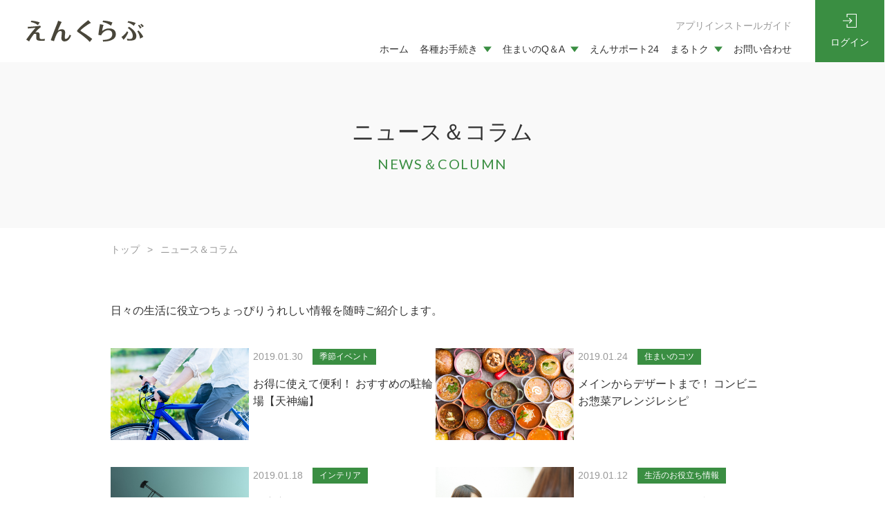

--- FILE ---
content_type: text/html; charset=UTF-8
request_url: https://www.en-club.jp/column/?page=43
body_size: 4157
content:
<!doctype html>
<!--[if IE]>
<html class="no-js ie" lang="ja">
<![endif]-->
<!--[if !IE]><!-->
<html class="no-js" lang="ja">
<!--<![endif]-->


<head>
  <!-- Google Tag Manager -->
<script>(function(w,d,s,l,i){w[l]=w[l]||[];w[l].push({'gtm.start':
new Date().getTime(),event:'gtm.js'});var f=d.getElementsByTagName(s)[0],
j=d.createElement(s),dl=l!='dataLayer'?'&l='+l:'';j.async=true;j.src=
'https://www.googletagmanager.com/gtm.js?id='+i+dl;f.parentNode.insertBefore(j,f);
})(window,document,'script','dataLayer','GTM-NGJ5893');</script>
<!-- End Google Tag Manager -->

  <meta charset="utf-8">
  <meta http-equiv="X-UA-Compatible" content="IE=edge,chrome=1">
  <!-- <link rel="canonical" href="http://www./"> -->
  <title>ニュース＆コラム | えんくらぶ | えん賃貸管理が管理するお部屋にお住まいの方限定サイト</title>
  <meta name="description" content="えんくらぶがお届けする、日々の生活に役立つちょっぴりうれしい情報を随時ご紹介しているニュース&コラムページです。">
  <meta name="viewport" content="width=device-width, initial-scale=1">
  <meta property="og:url" content="https://www.en-club.jp/column/?page=43">
  <meta property="og:type" content="website">
  <meta property="og:image" content="/img/all/ogp.png">
  <meta property="og:title" content="ニュース＆コラム | えんくらぶ | えん賃貸管理が管理するお部屋にお住まいの方限定サイト">
  <meta property="og:site_name" content="えんくらぶ">
  <meta property="og:description" content="えんくらぶがお届けする、日々の生活に役立つちょっぴりうれしい情報を随時ご紹介しているニュース&コラムページです。">
  <link href="/assets/css/vendor/common.css" rel="stylesheet">
  <link href="/assets/css/main.css" rel="stylesheet">
  <link href="/common/css/jquery.fancybox.min.css" rel="stylesheet">
  <script src="/assets/js/vendor/respond.min.js"></script>
  <script src="/assets/js/vendor/jquery.min.js"></script>
  <link rel="preconnect" href="https://fonts.googleapis.com">
  <link rel="preconnect" href="https://fonts.gstatic.com" crossorigin>
  <link href="https://fonts.googleapis.com/css2?family=Lato:wght@400;700&family=Noto+Sans+JP:wght@400;700&display=swap" rel="stylesheet">
  <link rel="shortcut icon" href="/img/all/favicon.ico">

  <!-- Global site tag (gtag.js) - Google Analytics -->
  <script async src="https://www.googletagmanager.com/gtag/js?id=UA-4190053-4"></script>
  <script>
    window.dataLayer = window.dataLayer || [];

    function gtag() {
      dataLayer.push(arguments);
    }
    gtag('js', new Date());

    gtag('config', 'UA-4190053-4');
  </script>
</head>

<body class="scrollTop " ontouchstart="">
<!-- Google Tag Manager (noscript) -->
<noscript><iframe src="https://www.googletagmanager.com/ns.html?id=GTM-NGJ5893"
height="0" width="0" style="display:none;visibility:hidden"></iframe></noscript>
<!-- End Google Tag Manager (noscript) --><style>
  header, .pankuzu {
    display: none;
  }
  body main{
    padding-top: 0px;
  }
</style>

<script>
  document.addEventListener('DOMContentLoaded', function() {
    function isWebview() {
      var userAgent = window.navigator.userAgent.toLowerCase();
      var ios = /iphone|ipod|ipad/.test(userAgent);
      var android = /android/.test(userAgent);

      // iOSの場合、WebviewはSafari以外でstandaloneとして動作している
      if (ios) {
        return /safari/.test(userAgent) === false || window.navigator.standalone;
      }
      // Androidの場合、Webviewは'userAgent'に 'wv' または 'Version' が含まれている
      if (android) {
        return /wv/.test(userAgent) || /version\/[\d\.]+.*chrome/.test(userAgent);
      }
      
      return false;
    }

    var isMobile = window.innerWidth <= 767;
    var paddingTopValue = isMobile ? '64px' : '90px';

    if (!isWebview()) {
      document.querySelector('header').style.display = 'block';
      var pankuzuElements = document.querySelectorAll('.pankuzu');
      pankuzuElements.forEach(function(element) {
        element.style.display = 'block';
      });
      document.querySelector('body main').style.paddingTop = paddingTopValue;
    }
  });
</script>
<header>
  <div class="header">
    <div class="container">
      <div class="row">
        <div class="title">
          <a href="/">
            <img src="/img/all/logo.svg" alt="えんくらぶ">
          </a>
        </div>
        <nav class="gnav">
        <div class="header_info_wrap">
          <div class="header_info" >
            <div class="pc02">
              <p class="guide"><a href="/guide">アプリインストールガイド</a></p>
              <a href="#" class=""></a>
            </div>
          </div>
        </div>
          <ul>
            <li><a href="/" class="home">ホーム</a></li>
            <li class="under">
              <a class="procedure">各種お手続き<div class="icon-wrap"><span class="icon"></span></div></a>
              <ul>
                <li><a href="/members/">各種お手続き一覧</a></li>
                <li><a href="/members/user_edit/">入居者情報</a></li>
                <li><a href="/members/sticker/">駐輪ステッカー申請</a></li>
                <li><a href="/members/leave/">退去申請</a></li>
              </ul>
            </li>
            <li class="under">
              <a class="qa">住まいのQ＆A<div class="icon-wrap"><span class="icon"></span></div></a>
              <ul>
                <li><a href="/faq/">住まいのQ＆A一覧</a></li>
                <li><a href="/faq#h3_life">暮らしのQ＆A</a></li>
                <li><a href="/faq#h3_member">えんくらぶ会員特典のQ＆A</a></li>
                <li><a href="/faq#h3_contact">各種手続き・お問い合わせのQ＆A</a></li>
              </ul>
            </li>
            <li class="sp02"><a href="/news/" class="news">お知らせ</a></li>
            <li class="sp02"><a href="/column/" class="column">ニュース&コラム</a></li>
            <li><a href="/support/" class="support">えんサポート24</a></li>
            <li class="under">
              <a class="marutoku">まるトク<div class="icon-wrap"><span class="icon"></span></div></a>
              <ul>
                <li><a href="/merit/">まるトク一覧</a></li>
                <li><a href="/merit#present">プレゼント・イベント</a></li>
                <li><a href="/merit#stores">提携店</a></li>
                <li><a href="/cluboff/">えんClub Off</a></li>
              </ul>
            </li>
            <li class="sp02"><a href="/shiori/" class="shiori">入居のしおり</a></li>
            <li class="sp02"><a href="/guide/" class="app">アプリインストールガイド</a></li>
                          <li class="general"><a href="/contact/" class="contact">お問い合わせ</a></li>
            
          </ul>
        </nav>
        <ul class="buttons">
                      <li class="login"><a href="/login">ログイン</a></li>
                  </ul>
        <p class="openbtn1">
          <span></span>
          <span></span>
          <span></span>
        </p>
        <ul class="sp_header_info">
                      <li class="login"><a href="/login">ログイン</a></li>
                  </ul>
      </div>
    </div>
  </div>
</header><link href="css/page.css" rel="stylesheet">

<main class="">
  <h1 class="wow">ニュース＆コラム<span>news＆column</span></h1>
  <div class="pankuzu">
    <div class="container">
      <ul itemprop="breadcrumb">
        <li><a href="/">トップ</a></li>
        <li class="sepaletor">&gt;</li>
        <li><a href="/column/">ニュース＆コラム</a></li>
      </ul>
    </div>
  </div>

    <section class="column column_area">
    <div class="container gutters">
      <section class="note">
        <div class="container gutters">
          <div class="row">
            <div class="col span_12">
              <p>日々の生活に役立つちょっぴりうれしい情報を随時ご紹介します。</p>
            </div>
          </div>
        </div>
      </section>
      <div class="row inn">

                
        
          <div class="col span_6">
            <a href="/column/single.html?id=155">
              <figure>
                <img src="/images/155-1.jpg" alt="お得に使えて便利！ おすすめの駐輪場【天神編】">
                <div class="text">
                  <p class="date">2019.01.30                    <br class="tb"><span>季節イベント</span>
                  </p>
                  <figcaption>お得に使えて便利！ おすすめの駐輪場【天神編】</figcaption>
                </div>
              </figure>
            </a>
          </div>

          
                
                <div class="row">
          
          <div class="col span_6">
            <a href="/column/single.html?id=152">
              <figure>
                <img src="/images/152-1.jpg" alt="メインからデザートまで！ コンビニお惣菜アレンジレシピ">
                <div class="text">
                  <p class="date">2019.01.24                    <br class="tb"><span>住まいのコツ</span>
                  </p>
                  <figcaption>メインからデザートまで！ コンビニお惣菜アレンジレシピ</figcaption>
                </div>
              </figure>
            </a>
          </div>

                  </div>
        
                
        
          <div class="col span_6">
            <a href="/column/single.html?id=156">
              <figure>
                <img src="/images/156-1.jpg" alt="一度座ると動けない！ 人をだめにするビーズクッション3選">
                <div class="text">
                  <p class="date">2019.01.18                    <br class="tb"><span>インテリア</span>
                  </p>
                  <figcaption>一度座ると動けない！ 人をだめにするビーズクッション3選</figcaption>
                </div>
              </figure>
            </a>
          </div>

          
                
                <div class="row">
          
          <div class="col span_6">
            <a href="/column/single.html?id=153">
              <figure>
                <img src="/images/153-1.jpg" alt="ミディアム～ロングヘア必見！ 髪を早く乾かす裏ワザ4選">
                <div class="text">
                  <p class="date">2019.01.12                    <br class="tb"><span>生活のお役立ち情報</span>
                  </p>
                  <figcaption>ミディアム～ロングヘア必見！ 髪を早く乾かす裏ワザ4選</figcaption>
                </div>
              </figure>
            </a>
          </div>

                  </div>
        
                
        
          <div class="col span_6">
            <a href="/column/single.html?id=154">
              <figure>
                <img src="/images/154-1.jpg" alt="【初心者必見】冬の楽しみ♪ カキ小屋のお作法教えます！">
                <div class="text">
                  <p class="date">2019.01.06                    <br class="tb"><span>季節イベント</span>
                  </p>
                  <figcaption>【初心者必見】冬の楽しみ♪ カキ小屋のお作法教えます！</figcaption>
                </div>
              </figure>
            </a>
          </div>

          
                
                <div class="row">
          
          <div class="col span_6">
            <a href="/column/single.html?id=150">
              <figure>
                <img src="/images/150-1.jpg" alt="肉食女子・肉食男子注目！ 美味しいお肉を味わうならココ！">
                <div class="text">
                  <p class="date">2018.12.31                    <br class="tb"><span>ローカル情報</span>
                  </p>
                  <figcaption>肉食女子・肉食男子注目！ 美味しいお肉を味わうならココ！</figcaption>
                </div>
              </figure>
            </a>
          </div>

                  </div>
        
                
        
          <div class="col span_6">
            <a href="/column/single.html?id=148">
              <figure>
                <img src="/images/148-1.jpg" alt="自転車も飲酒運転はNG！ 危険性とタクシーアプリのご紹介">
                <div class="text">
                  <p class="date">2018.12.25                    <br class="tb"><span>生活のお役立ち情報</span>
                  </p>
                  <figcaption>自転車も飲酒運転はNG！ 危険性とタクシーアプリのご紹介</figcaption>
                </div>
              </figure>
            </a>
          </div>

          
                
                <div class="row">
          
          <div class="col span_6">
            <a href="/column/single.html?id=151">
              <figure>
                <img src="/images/151-1.jpg" alt="冬気分が盛り上がる！ 男女兼用のマフラーの巻き方！">
                <div class="text">
                  <p class="date">2018.12.19                    <br class="tb"><span>ファッション・ビューティー</span>
                  </p>
                  <figcaption>冬気分が盛り上がる！ 男女兼用のマフラーの巻き方！</figcaption>
                </div>
              </figure>
            </a>
          </div>

                  </div>
        
                
        
          <div class="col span_6">
            <a href="/column/single.html?id=147">
              <figure>
                <img src="/images/147-1.jpg" alt="冬の洗濯物を効率的に乾かすには？ 干し方や時間を見直そう">
                <div class="text">
                  <p class="date">2018.12.13                    <br class="tb"><span>住まいのコツ</span>
                  </p>
                  <figcaption>冬の洗濯物を効率的に乾かすには？ 干し方や時間を見直そう</figcaption>
                </div>
              </figure>
            </a>
          </div>

          
                
                <div class="row">
          
          <div class="col span_6">
            <a href="/column/single.html?id=149">
              <figure>
                <img src="/images/149-1.jpg" alt="2018年もスゴイ！ 福岡市のクリスマスイルミネーション">
                <div class="text">
                  <p class="date">2018.12.06                    <br class="tb"><span>季節イベント</span>
                  </p>
                  <figcaption>2018年もスゴイ！ 福岡市のクリスマスイルミネーション</figcaption>
                </div>
              </figure>
            </a>
          </div>

                  </div>
        
                
      </div><!-- inn -->

            <div class="pagination">
        <ul class='page_numbers'>

                    <li><a href="/column/?page=42" class="prev"></a></li>
          
          
          
          
          
          
          
          
          
          
          
          
          
          
          
          
          
          
          
          
          
          
          
          
          
          
          
          
          
          
          
          
          
          
          
          
          
          
          
          
          
          
          
          
          
          
          
          
          
          
          
          
          
          
          
          
          
          
          
          
          
          
          
          
          
          
          
          
          
          
          
          
          
          
          
          
          
          
          
          
          
          
          
          
          
          
          
          
          
          
          
          
          
          
          
          
          
          
          
          
          
          
          
          
          
          
          
          
          
          
          
          
          
          
          
          
          
          
          
          
          
          
          
          
          
          
          
          
          
          
          
          
          
          
          
          
          
          
          
          
          
          
          
          
          
          
          
          
          
          
          
          
          
          
                    <li><a href="/column/?page=1" class="number">1</a></li>
          <li><span class="dots">&hellip;</span></li>
          
          
          
          
          
          
          
          
          
                              <li><a href="/column/?page=41" class="number">41</a></li>
                    
          
          
          
                              <li><a href="/column/?page=42" class="number">42</a></li>
                    
          
          
          
                              <li><a href="/column/?page=43" class="this">43</a></li>
                    
          
          
          
                              <li><a href="/column/?page=44" class="number">44</a></li>
                    
          
          
          
                              <li><a href="/column/?page=45" class="number">45</a></li>
                    
          
          
          
          
          
          
          
          
                    <li><span class="dots">&hellip;</span></li>
          <li><a href="/column/?page=58" class="number">58</a></li>
          
          
          
          
          
          
          
          
          
          
          
          
          
          
          
          
          
          
          
          
          
          
          
          
          
          
          
          
          
          
          
          
          
          
          
          
          
          
          
          
          
          
          
          
          
                    <!-- endfor ($i = 1; $i <= $last_page; $i++) -->

                    <li><a href="/column/?page=44" class="next"></a></li>
          
        </ul>
      </div>
            <!-- endif ($last_page > 1) -->

    </div>
  </section>
  
</main><footer>
  <div class="footer">
    <div class="container">
      <div class="row">
        <nav class="col span_12">
          <ul>
            <li><a href="/company/">会社概要</a></li>
            <li><a href="/policy/">プライバシーポリシー・サイトポリシー</a></li>
            <li><a href="/terms/">会員規約</a></li>
            <li><a href="/sitemap/">サイトマップ</a></li>
          </ul>
        </nav>
      </div>
    </div>
  </div>
  <div class="copyright">
    <div class="container">
      <div class="row">
        <div class="col span_12">
          <a href="https://www.facebook.com/club.encrest/" target="_blank" rel="noreferrer noopener"><img src="/img/all/facebook.svg" alt="Facebook"></a>
          <p>copyright &copy; 株式会社えん賃貸管理 All rights reserved.</p>
        </div>
      </div>
    </div>
  </div>
  <p class="pagetop"><a href="#top">ページトップヘ</a></p>
</footer>
<script src="/assets/js/vendor/bundle.js"></script>
<script src="/assets/js/main.js"></script>
<script src="/common/js/jquery.fancybox.min.js"></script>
</body>

</html>

--- FILE ---
content_type: text/css
request_url: https://www.en-club.jp/assets/css/main.css
body_size: 17690
content:
@charset "UTF-8";
@font-face {
  font-family: "Yu Gothic";
  src: local("Yu Gothic Medium");
  font-weight: 100;
}
@font-face {
  font-family: "Yu Gothic";
  src: local("Yu Gothic Medium");
  font-weight: 200;
}
@font-face {
  font-family: "Yu Gothic";
  src: local("Yu Gothic Medium");
  font-weight: 300;
}
@font-face {
  font-family: "Yu Gothic";
  src: local("Yu Gothic Medium");
  font-weight: 400;
}
@font-face {
  font-family: "Yu Gothic";
  src: local("Yu Gothic Bold");
  font-weight: bold;
}
@font-face {
  font-family: "Helvetica Neue";
  src: local("Helvetica Neue Regular");
  font-weight: 100;
}
@font-face {
  font-family: "Helvetica Neue";
  src: local("Helvetica Neue Regular");
  font-weight: 200;
}
html {
  font-size: 62.5%;
  overflow-x: hidden;
}

body {
  background: #fff;
  font-family: "-apple-system", BlinkMacSystemFont, "Helvetica Neue", Roboto, "Droid Sans", Arial, "Yu Gothic", YuGothic, Meiryo, sans-serif;
  font-size: 16px;
  font-size: 1.6em;
  line-height: 1.4;
  color: #333;
  height: auto !important;
  font-weight: normal;
  overflow: hidden;
}

@media (max-width: 1024px) {
  body {
    font-family: "-apple-system", BlinkMacSystemFont, "Helvetica Neue", Roboto, "Droid Sans", Arial, "Noto Sans JP", Meiryo, sans-serif;
    font-weight: normal;
  }
}
main {
  overflow: hidden;
}

figure {
  margin: 0;
  text-align: center;
}

img {
  vertical-align: middle;
}

p {
  margin: 0.5em 0 1em;
}
p:first-child {
  margin-top: 0;
}
p:last-child {
  margin-bottom: 0;
}

ul, ol {
  margin: 0;
  padding: 0;
}

body:not(.home) ul {
  margin-left: 1em;
  line-height: 1.8;
}

dl, dt, dd {
  margin: 0;
  padding: 0;
}

a:link {
  color: #333;
  text-decoration: none;
  -webkit-transition: 0.3s;
  transition: 0.3s;
}
a:visited {
  color: #333;
}
a:hover {
  color: #3A8E42;
}
a:active {
  color: #333;
}

[href^=tel] {
  text-decoration: none !important;
  display: inline-block;
}

.fax a {
  pointer-events: none;
  text-decoration: none;
}

@media (min-width: 768px) {
  p {
    margin: 0.5em 0 1em;
  }
}
@media (min-width: 768px) {
  .container {
    max-width: 960px;
  }
}
@media (min-width: 1024px) {
  .container {
    padding: 0 10px;
  }
}
/* normalize.css v7.0.0 | MIT License | github.com/necolas/normalize.css */
html {
  line-height: 1.15;
  -ms-text-size-adjust: 100%;
  -webkit-text-size-adjust: 100%;
}

body {
  margin: 0;
}

article, aside, footer, header, nav, section {
  display: block;
}

h1 {
  font-size: 2em;
  margin: 0.67em 0;
}

figcaption, figure, main {
  display: block;
}

hr {
  -webkit-box-sizing: content-box;
          box-sizing: content-box;
  height: 0;
  overflow: visible;
}

pre {
  font-family: monospace, monospace;
  font-size: 1em;
}

a {
  background-color: transparent;
  -webkit-text-decoration-skip: objects;
}

abbr[title] {
  border-bottom: 0;
  text-decoration: underline;
  -webkit-text-decoration: underline dotted;
  text-decoration: underline dotted;
}

b, strong {
  font-weight: inherit;
}

b, strong {
  font-weight: bolder;
}

code, kbd, samp {
  font-family: monospace, monospace;
  font-size: 1em;
}

dfn {
  font-style: italic;
}

mark {
  background-color: #ff0;
  color: #000;
}

small {
  font-size: 80%;
}

sub, sup {
  font-size: 75%;
  line-height: 0;
  position: relative;
  vertical-align: baseline;
}

sub {
  bottom: -0.25em;
}

sup {
  top: -0.5em;
}

audio, video {
  display: inline-block;
}

audio:not([controls]) {
  display: none;
  height: 0;
}

img {
  border-style: none;
}

svg:not(:root) {
  overflow: hidden;
}

button, input, optgroup, select, textarea {
  font-family: sans-serif;
  font-size: 100%;
  line-height: 1.15;
  margin: 0;
}

button, input {
  overflow: visible;
}

button, select {
  text-transform: none;
}

button, html [type=button], [type=reset], [type=submit] {
  -webkit-appearance: button;
}

button::-moz-focus-inner, [type=button]::-moz-focus-inner, [type=reset]::-moz-focus-inner, [type=submit]::-moz-focus-inner {
  border-style: none;
  padding: 0;
}

button:-moz-focusring, [type=button]:-moz-focusring, [type=reset]:-moz-focusring, [type=submit]:-moz-focusring {
  outline: 1px dotted ButtonText;
}

fieldset {
  padding: 0.35em 0.75em 0.625em;
}

legend {
  -webkit-box-sizing: border-box;
          box-sizing: border-box;
  color: inherit;
  display: table;
  max-width: 100%;
  padding: 0;
  white-space: normal;
}

progress {
  display: inline-block;
  vertical-align: baseline;
}

textarea {
  overflow: auto;
}

[type=checkbox], [type=radio] {
  -webkit-box-sizing: border-box;
          box-sizing: border-box;
  padding: 0;
}

[type=number]::-webkit-inner-spin-button, [type=number]::-webkit-outer-spin-button {
  height: auto;
}

[type=search] {
  -webkit-appearance: textfield;
  outline-offset: -2px;
}
[type=search]::-webkit-search-cancel-button, [type=search]::-webkit-search-decoration {
  -webkit-appearance: none;
}

::-webkit-file-upload-button {
  -webkit-appearance: button;
  font: inherit;
}

details, menu {
  display: block;
}

summary {
  display: list-item;
}

canvas {
  display: inline-block;
}

template, [hidden] {
  display: none;
}

/*  12 COLUMN : RESPONSIVE GRID SYSTEM
  DEVELOPER : DENIS LEBLANC
  URL : http://responsive.gs
  VERSION : 3.0
  LICENSE : GPL & MIT */
* {
  -webkit-box-sizing: border-box;
          box-sizing: border-box;
}

.container {
  max-width: 800px;
  margin: 0 auto;
}

.clr:after, .col:after, .container:after, .group:after {
  content: "";
  display: table;
  clear: both;
}

.row {
  padding-bottom: 0;
}
.row:after {
  content: "";
  display: table;
  clear: both;
}

.col {
  display: block;
  float: left;
  width: 100%;
}

@media (min-width: 768px) {
  .gutters .col {
    margin-left: 2%;
  }
  .span_1 {
    width: 8.3333333333%;
  }
  .span_2 {
    width: 16.6666666667%;
  }
  .span_3 {
    width: 25%;
  }
  .span_4 {
    width: 33.3333333333%;
  }
  .span_5 {
    width: 41.6666666667%;
  }
  .span_6 {
    width: 50%;
  }
  .span_7 {
    width: 58.3333333333%;
  }
  .span_8 {
    width: 66.6666666667%;
  }
  .span_9 {
    width: 75%;
  }
  .span_10 {
    width: 83.3333333333%;
  }
  .span_11 {
    width: 91.6666666667%;
  }
  .span_12 {
    width: 100%;
  }
  .gutters .span_1 {
    width: 6.5%;
  }
  .gutters .span_2 {
    width: 15%;
  }
  .gutters .span_3 {
    width: 23.5%;
  }
  .gutters .span_4 {
    width: 32%;
  }
  .gutters .span_5 {
    width: 40.5%;
  }
  .gutters .span_6 {
    width: 49%;
  }
  .gutters .span_7 {
    width: 57.5%;
  }
  .gutters .span_8 {
    width: 66%;
  }
  .gutters .span_9 {
    width: 74.5%;
  }
  .gutters .span_10 {
    width: 83%;
  }
  .gutters .span_11 {
    width: 91.5%;
  }
  .gutters .span_12 {
    width: 100%;
  }
}
/* 12 COLUMN : RESPONSIVE GRID SYSTEM Fix Ver. 1.2.1 */
.container {
  padding: 0 10px;
}
.container img {
  max-width: 100%;
}

* + .container {
  margin-top: 2em;
}

.row:not(:last-child) {
  margin-bottom: 4%;
}

.col {
  float: none;
}
.col:not(:last-child) {
  margin-bottom: 3%;
}
.col p {
  line-height: 1.8;
}

@media (min-width: 768px) {
  .container {
    max-width: 960px;
    margin: auto;
    padding: 0 10px;
  }
  * + .container {
    margin-top: 40px;
  }
  .col {
    float: left;
  }
  .reverse > .col {
    float: right;
  }
  .col:not(:last-child) {
    margin-bottom: 0;
  }
  .reverse > .col:last-child, :not(.reverse) > .col:first-child {
    margin-left: 0;
  }
  .col.offset_1 {
    margin-left: 8.3333333333%;
  }
  .gutters .col.offset_1 {
    margin-left: 10.5%;
  }
  .gutters .col.offset_1:first-child {
    margin-left: 8.5%;
  }
  .col.offset_2 {
    margin-left: 16.6666666667%;
  }
  .gutters .col.offset_2 {
    margin-left: 19%;
  }
  .gutters .col.offset_2:first-child {
    margin-left: 17%;
  }
  .col.offset_3 {
    margin-left: 25%;
  }
  .gutters .col.offset_3 {
    margin-left: 27.5%;
  }
  .gutters .col.offset_3:first-child {
    margin-left: 25.5%;
  }
  .col.offset_4 {
    margin-left: 33.3333333333%;
  }
  .gutters .col.offset_4 {
    margin-left: 36%;
  }
  .gutters .col.offset_4:first-child {
    margin-left: 34%;
  }
  .col.offset_5 {
    margin-left: 41.6666666667%;
  }
  .gutters .col.offset_5 {
    margin-left: 44.5%;
  }
  .gutters .col.offset_5:first-child {
    margin-left: 42.5%;
  }
  .col.offset_6 {
    margin-left: 50%;
  }
  .gutters .col.offset_6 {
    margin-left: 53%;
  }
  .gutters .col.offset_6:first-child {
    margin-left: 51%;
  }
  .col.offset_7 {
    margin-left: 58.3333333333%;
  }
  .gutters .col.offset_7 {
    margin-left: 61.5%;
  }
  .gutters .col.offset_7:first-child {
    margin-left: 59.5%;
  }
  .col.offset_8 {
    margin-left: 66.6666666667%;
  }
  .gutters .col.offset_8 {
    margin-left: 70%;
  }
  .gutters .col.offset_8:first-child {
    margin-left: 68%;
  }
  .col.offset_9 {
    margin-left: 75%;
  }
  .gutters .col.offset_9 {
    margin-left: 78.5%;
  }
  .gutters .col.offset_9:first-child {
    margin-left: 76.5%;
  }
  .col.offset_10 {
    margin-left: 83.3333333333%;
  }
  .gutters .col.offset_10 {
    margin-left: 87%;
  }
  .gutters .col.offset_10:first-child {
    margin-left: 85%;
  }
  .col.offset_11 {
    margin-left: 91.6666666667%;
  }
  .gutters .col.offset_11 {
    margin-left: 95.5%;
  }
  .gutters .col.offset_11:first-child {
    margin-left: 93.5%;
  }
  .col.offset_12 {
    margin-left: 100%;
  }
  :not(.reverse) > .col.break + .col {
    clear: left;
    margin-left: 0;
  }
  .reverse > .col.break {
    margin-left: 0;
  }
  .reverse > .col.break + .col {
    clear: right;
    margin-right: 0;
  }
  .col.break ~ .col {
    margin-top: 2%;
  }
}
@media (min-width: 1024px) {
  .container {
    padding: 0;
  }
}
.text-center {
  text-align: center;
}

.text-left {
  text-align: left;
}

.text-right {
  text-align: right;
}

.text-xxlarge {
  font-size: 24px;
  font-size: 2.4rem;
}

.text-xlarge {
  font-size: 20px;
  font-size: 2rem;
}

.text-large {
  font-size: 16px;
  font-size: 1.6rem;
}

.text-small {
  font-size: 12px;
  font-size: 1.2rem;
}

.text-xsmall {
  font-size: 10px;
  font-size: 1rem;
}

.text-red {
  color: #f00 !important;
}

@media (max-width: 767px) {
  .pc, .tb {
    display: none !important;
  }
  .sp-text-center {
    text-align: center;
  }
  .sp-text-left {
    text-align: left;
  }
  .sp-text-right {
    text-align: right;
  }
}
@media (min-width: 768px) {
  .lead {
    font-size: 28px;
    font-size: 2.8rem;
  }
  .text-xxlarge {
    font-size: 36px;
    font-size: 3.6rem;
  }
  .text-xlarge {
    font-size: 28px;
    font-size: 2.8rem;
  }
  .text-large {
    font-size: 20px;
    font-size: 2rem;
  }
  .text-small {
    font-size: 12px;
    font-size: 1.2rem;
  }
  .text-xsmall {
    font-size: 10px;
    font-size: 1rem;
  }
  .sp {
    display: none !important;
  }
  .pc-text-center {
    text-align: center;
  }
  .pc-text-left {
    text-align: left;
  }
  .pc-text-right {
    text-align: right;
  }
}
@media (min-width: 1024px) {
  .tb {
    display: none !important;
  }
}
@media (max-width: 1023px) {
  .pc02, .tb02 {
    display: none !important;
  }
}
@media (min-width: 1024px) {
  .sp02 {
    display: none !important;
  }
}
@media (max-width: 749px) {
  .pc03, .tb03 {
    display: none !important;
  }
}
@media (min-width: 750px) {
  .sp03 {
    display: none !important;
  }
}
.mb0 {
  margin-bottom: 0 !important;
}

.add_arrow {
  display: block;
  position: relative;
}
.add_arrow:after {
  content: "";
  display: block;
  position: absolute;
  top: 50%;
  right: 5%;
  margin: auto;
  width: 6px;
  height: 6px;
  border-top: 1px solid #fff;
  border-right: 1px solid #fff;
  -webkit-transform: translate(0, -50%) rotate(45deg);
          transform: translate(0, -50%) rotate(45deg);
  -webkit-transition: 0.2s;
  transition: 0.2s;
}
.add_arrow:hover {
  border: 1px solid #3A8E42;
  color: #3A8E42;
  background: #fff;
}
.add_arrow:hover:after {
  right: 4%;
  border-color: #3A8E42;
}

.add_ex {
  position: relative;
}
.add_ex:before {
  content: none;
}
.add_ex:after {
  font-family: "Font Awesome 5 Free";
  content: "\f35d";
  -webkit-font-smoothing: antialiased;
  display: inline-block;
  font-style: normal;
  font-variant: normal;
  text-rendering: auto;
  line-height: 1;
  font-weight: 700;
  font-size: 1em;
  width: auto;
  height: auto;
  top: 50%;
  -webkit-transform: translateY(-50%);
          transform: translateY(-50%);
  border: none;
  background: none;
  position: absolute;
  right: 5%;
}

.more {
  display: block;
  overflow: hidden;
  margin: auto;
}
.more a, .more input[type=submit] {
  display: block;
  border: 1px solid #3A8E42;
  color: #fff;
  background: #3A8E42;
  line-height: 63px;
  margin: 0 auto 1px;
  max-width: 320px;
  border-radius: 0;
  padding: 0;
  width: 100%;
  text-align: center;
  text-decoration: none;
  -webkit-transition: 0.3s;
  transition: 0.3s;
  font-size: 16px;
  font-size: 1.6rem;
}
.more a:hover, .more input[type=submit]:hover {
  background: #fff;
  color: #3A8E42;
}

@media (max-width: 767px) {
  .more a, .more input[type=submit] {
    max-width: 220px;
    line-height: 48px;
    font-size: 14px;
    font-size: 1.4rem;
  }
}
body:not(.home) h1 {
  font-size: 32px;
  font-size: 3.2rem;
  font-weight: normal;
  text-align: center;
  color: #333;
  background: #F9F9F9;
  margin: 0 0 0.5em 0;
  height: 240px;
  display: -webkit-box;
  display: -webkit-flex;
  display: -ms-flexbox;
  display: flex;
  -webkit-box-pack: center;
  -webkit-justify-content: center;
      -ms-flex-pack: center;
          justify-content: center;
  -webkit-align-content: center;
      -ms-flex-line-pack: center;
          align-content: center;
  -webkit-flex-wrap: wrap;
      -ms-flex-wrap: wrap;
          flex-wrap: wrap;
  position: relative;
}
body:not(.home) h1 span {
  font-size: 20px;
  font-size: 2rem;
  font-family: "Lato", sans-serif;
  color: #3A8E42;
  letter-spacing: 0.08em;
  display: block;
  width: 100%;
  margin-top: 10px;
  text-transform: uppercase;
}
body:not(.home) h1 .lowercase {
  text-transform: none;
}

@media (max-width: 767px) {
  body:not(.home) h1 {
    font-size: 20px;
    font-size: 2rem;
    height: 92px;
  }
}
@media (max-width: 767px) {
  body:not(.home) h1 span {
    font-size: 10px;
    font-size: 1rem;
    margin-top: 5px;
  }
}
h2 {
  font-size: 24px;
  font-size: 2.4rem;
  padding: 0 0 20px;
  font-weight: normal;
  color: #3A8E42;
  letter-spacing: 0;
  margin-top: 0;
  line-height: 1.6;
  margin-bottom: 30px;
  position: relative;
}
h2:before {
  content: "";
  position: absolute;
  display: inline-block;
  background: #3A8E42;
  width: 48px;
  height: 1px;
  bottom: 0;
  -webkit-transform: none;
          transform: none;
  top: inherit;
  z-index: 2;
}
h2:after {
  content: "";
  position: absolute;
  display: inline-block;
  width: 100%;
  height: 1px;
  background: #E6E6E6;
  left: 0;
  bottom: 0;
  z-index: 1;
}
h2 span {
  font-size: 16px;
  font-size: 1.6rem;
}

@media (max-width: 767px) {
  h2 {
    font-size: 18px;
    font-size: 1.8rem;
    padding: 0 0 14px;
    margin-bottom: 24px;
  }
}
@media (max-width: 767px) {
  h2:before {
    width: 30px;
  }
}
@media (max-width: 767px) {
  h2 span {
    font-size: 10px;
    font-size: 1rem;
  }
}
h3 {
  font-size: 20px;
  font-size: 2rem;
  font-weight: bold;
  letter-spacing: 0.16em;
  color: #333;
  margin: 0 0 0.4em 0;
  padding-left: 12px;
  position: relative;
  word-wrap: break-word;
}
h3::before {
  content: "";
  display: block;
  position: absolute;
  width: 4px;
  height: 0.8em;
  top: 0.28em;
  left: 0;
  background: #3A8E42;
}

@media (max-width: 767px) {
  h3 {
    font-size: 16px;
    font-size: 1.6rem;
  }
}
h4 {
  font-size: 16px;
  font-size: 1.6rem;
  font-weight: bold;
  letter-spacing: 0.1em;
  color: #333;
  margin: 0 0 0.4em 0;
  padding-left: 12px;
  position: relative;
  word-wrap: break-word;
}
h4::before {
  content: "";
  display: block;
  position: absolute;
  width: 4px;
  height: 2px;
  left: 0;
  top: 0.7em;
  background: #3A8E42;
}

@media (max-width: 767px) {
  h4 {
    font-size: 14px;
    font-size: 1.4rem;
  }
}
.news dl {
  display: -webkit-box;
  display: -webkit-flex;
  display: -ms-flexbox;
  display: flex;
}

footer {
  background: #fff;
  color: #333;
  text-align: center;
  padding: 64px 0;
}
footer nav {
  margin-bottom: 20px;
}
footer nav ul {
  list-style: none;
}
footer nav ul li {
  display: inline-block;
  margin: 0 20px 20px 0;
}
footer nav ul li:last-child {
  margin-right: 0;
}
footer .copyright p {
  font-size: 14px;
  font-size: 1.4rem;
}

@media (max-width: 767px) {
  footer {
    padding: 0 0 20px;
  }
}
@media (max-width: 767px) {
  footer .container {
    padding: 0;
  }
}
body:not(.home) .pankuzu {
  margin-bottom: 4%;
  max-width: 1000px;
  margin-left: auto;
  margin-right: auto;
}
body:not(.home) .pankuzu span {
  font-size: 12px;
  font-size: 1.2rem;
}
body:not(.home) .column_main.span_12 {
  max-width: 1000px;
  margin-left: auto;
  margin-right: auto;
  float: none;
}
body:not(.home) .column_main section {
  margin-bottom: 12%;
}
body:not(.home) .table-A {
  width: 100%;
  border-collapse: collapse;
}
body:not(.home) .table-A th {
  background: #eee;
  padding: 1em;
  border: 1px solid #ccc;
  text-align: left;
  font-weight: normal;
  line-height: 1.8;
}
body:not(.home) .table-A td {
  padding: 1em;
  border: 1px solid #ccc;
  line-height: 1.8;
}
body:not(.home) .map iframe {
  height: 450px;
}

@media (max-width: 767px) {
  body:not(.home) .pankuzu {
    margin-bottom: 8%;
  }
}
@media (max-width: 767px) {
  body:not(.home) .column_main section {
    margin-bottom: 15%;
  }
}
@media (max-width: 767px) {
  body:not(.home) .map iframe {
    height: 250px;
  }
}
.inquiry fieldset {
  margin: 0;
  padding: 20px 10px;
  border: 0;
  background: rgba(10, 56, 97, 0.05);
}
.inquiry fieldset .row {
  margin: 0;
}
.inquiry dl {
  margin: 0;
  padding: 0;
}
.inquiry dt {
  font-weight: normal;
}
.inquiry dt.col:not(:last-child) {
  margin-bottom: 1em;
}
.inquiry dd {
  margin: 0;
  padding: 0;
}
.inquiry dd:last-child {
  padding-bottom: 0;
}
.inquiry dd .confirm {
  padding: 0 0 1em 1em;
  border-bottom: 1px dashed #ccc;
}
.inquiry input[type=text], .inquiry input[type=url], .inquiry input[type=email], .inquiry input[type=tel], .inquiry input[type=date], .inquiry input[type=number] {
  width: 100%;
  padding: 5px;
  color: #000;
  font-size: 16px;
  font-size: 1.6rem;
}
.inquiry select, .inquiry textarea {
  width: 100%;
  padding: 5px;
  color: #000;
  font-size: 16px;
  font-size: 1.6rem;
}
.inquiry input[type=number] {
  width: 65px;
  text-align: center;
}
.inquiry input[type=file] {
  width: 100%;
  -webkit-box-sizing: border-box;
          box-sizing: border-box;
}
.inquiry input.p-postal-code, .inquiry input.p-region {
  width: 100px;
}
.inquiry input.p-locality {
  width: 150px;
}
.inquiry input.p-street-address, .inquiry input.p-extended-address {
  width: 100%;
}
.inquiry .submit {
  margin: 1em 0;
  text-align: center;
}
.inquiry .submit .button, .inquiry .submit .wpcf7-submit {
  display: block;
  margin: 0 auto 10px;
}
.inquiry .required {
  color: #f00;
}
.inquiry label {
  display: block;
  margin-bottom: 0.5em;
}

@media (min-width: 768px) {
  .inquiry {
    max-width: 780px;
    margin-right: auto;
    margin-left: auto;
  }
  .inquiry fieldset {
    margin: 0;
    padding: 60px;
    border: 0;
  }
  .inquiry dt {
    clear: both;
    padding: 6px 0;
  }
  .inquiry dd {
    padding-bottom: 1.5em;
  }
  .inquiry dd .confirm {
    min-height: 1.5em;
    padding: 6px 0 0;
    border: 0;
    line-height: 1.4;
  }
  .inquiry input[type=text], .inquiry input[type=url], .inquiry input[type=email], .inquiry input[type=tel], .inquiry input[type=date], .inquiry input[type=text] {
    width: 60%;
  }
  .inquiry select {
    width: 60%;
  }
  .inquiry input[type=number] {
    width: 65px;
  }
  .inquiry input.p-postal-code, .inquiry input.p-region {
    width: 100px;
  }
  .inquiry input.p-locality {
    width: 150px;
  }
  .inquiry input.p-street-address, .inquiry input.p-extended-address {
    width: 100%;
  }
  .inquiry textarea {
    width: 100%;
  }
  .inquiry .submit {
    margin: 60px 0 0;
  }
  .inquiry label {
    display: inline-block;
    margin-top: 6px;
    margin-bottom: 0;
    margin-right: 0.8em;
  }
  .gutters .inquiry dt.col {
    margin-left: 0;
  }
}
/*
==========================
レスポンス時、下層のボタンの文字が折り返してもボタンの高さを揃える
==========================
*/
@media (min-width: 768px) {
  .btn_group.row {
    display: -webkit-box;
    display: -webkit-flex;
    display: -ms-flexbox;
    display: flex;
  }
  .btn_group.row p {
    height: 100%;
  }
  .btn_group.row p a {
    height: 100%;
    display: -webkit-box;
    display: -webkit-flex;
    display: -ms-flexbox;
    display: flex;
    -webkit-box-align: center;
    -webkit-align-items: center;
        -ms-flex-align: center;
            align-items: center;
    -webkit-box-pack: center;
    -webkit-justify-content: center;
        -ms-flex-pack: center;
            justify-content: center;
  }
}
/*
==========================
contactフォームのボタンが左にずれるを解消
==========================
*/
.wpcf7 .ajax-loader {
  display: block;
}

/*
====================================================
お問い合わせフォームの周りをborderで囲む＆入力欄の高さ出し
====================================================
*/
.inquiry fieldset {
  border: solid 2px #3A8E42;
}
.inquiry input[type=text], .inquiry input[type=url], .inquiry input[type=email], .inquiry input[type=tel], .inquiry input[type=date], .inquiry input[type=number] {
  padding: 10px;
}
.inquiry select, .inquiry textarea {
  padding: 10px;
}

/*
==========================
chromeで画像がぼやけるのを補正
==========================
*/
img {
  image-rendering: -webkit-optimize-contrast;
}

header {
  position: relative;
  z-index: 100;
  width: 100%;
  background: #fff;
  color: #333;
  z-index: 5000;
}
header .header {
  max-width: 100%;
  position: relative;
}
header .row {
  margin: 0 0 0 3%;
}
header .title {
  margin: 0;
  padding: 10px 0;
  line-height: 1;
  font-size: 0;
}
header .title a {
  display: inline-block;
}
header .title img, header .title object {
  pointer-events: none;
  width: 170px;
  height: 34px;
  max-width: none;
  display: block;
}
header .gnav li.general {
  display: inline-block;
}
header .openbtn1 {
  display: none;
}
header.menu_open .gnav > ul {
  visibility: visible;
  -webkit-transform: rotateX(0deg);
          transform: rotateX(0deg);
}

@media (max-width: 767px) {
  header .container .row {
    margin: 0;
  }
}
@media (max-width: 767px) {
  header .title {
    padding: 22px 0;
  }
}
@media (max-width: 600px) {
  header .title img, header .title object {
    width: 98px;
    height: 19.6px;
  }
}
@media (max-width: 1023px) {
  header .gnav {
    position: absolute;
    display: none;
    right: 0;
    width: 100%;
    top: 54px;
    z-index: 9999;
    max-height: calc(100vh - 54px);
    overflow-y: scroll;
  }
  header .gnav > ul {
    display: block;
    background: #F9F9F9;
    z-index: 1000;
    position: relative;
    list-style: none;
    padding: 20px 30px;
    width: 100%;
    margin-left: 0;
  }
  header .gnav > ul > li {
    width: 100%;
    height: inherit;
  }
  header .gnav > ul > li:first-of-type {
    border-top: 1px solid #E6E6E6;
  }
  header .gnav > ul > li ul {
    list-style: none;
    margin: 0;
    padding: 0;
    display: none;
  }
  header .gnav > ul > li a {
    padding: 0 0 0 54px;
    line-height: 62px;
    color: #333;
    display: block;
    border-bottom: 1px solid #E6E6E6;
    font-size: 14px;
    font-size: 1.4rem;
    position: relative;
  }
  header .gnav > ul > li a:before {
    content: "";
    position: absolute;
    display: inline-block;
    width: 24px;
    height: 24px;
    top: 50%;
    -webkit-transform: translateY(-50%);
            transform: translateY(-50%);
    left: 10px;
  }
  header .gnav > ul > li a.home:before {
    background: url(/img/all/nav_home.svg) no-repeat center/contain;
  }
  header .gnav > ul > li a.procedure:before {
    background: url(/img/all/nav_procedure.svg) no-repeat center/contain;
  }
  header .gnav > ul > li a.qa:before {
    background: url(/img/all/nav_qa.svg) no-repeat center/contain;
  }
  header .gnav > ul > li a.news:before {
    background: url(/img/all/nav_news.svg) no-repeat center/contain;
  }
  header .gnav > ul > li a.column:before {
    background: url(/img/all/nav_column.svg) no-repeat center/contain;
  }
  header .gnav > ul > li a.support:before {
    background: url(/img/all/nav_support.svg) no-repeat center/contain;
  }
  header .gnav > ul > li a.marutoku:before {
    background: url(/img/all/nav_marutoku.svg) no-repeat center/contain;
  }
  header .gnav > ul > li a.shiori:before {
    background: url(/img/all/nav_shiori.svg) no-repeat center/contain;
  }
  header .gnav > ul > li a.app:before {
    background: url(/img/all/nav_app.svg) no-repeat center/contain;
  }
  header .gnav > ul > li a.contact:before {
    background: url(/img/all/nav_contact.svg) no-repeat center/contain;
  }
  header .gnav > ul > li a.contact.general {
    display: block;
  }
  header .gnav > ul > li a.contact.easy {
    display: none;
  }
  header .gnav > ul > li a .icon-wrap {
    position: absolute;
    right: 10px;
    top: 50%;
    -webkit-transform: translatey(-50%);
            transform: translatey(-50%);
    width: 15px;
    height: 15px;
  }
  header .gnav > ul > li a .icon {
    display: inline-block;
    width: 100%;
    height: 100%;
  }
  header .gnav > ul > li a .icon:before, header .gnav > ul > li a .icon:after {
    position: absolute;
    content: "";
    display: block;
    -webkit-transition: all 0.4s;
    transition: all 0.4s;
    background: #3A8E42;
    left: 50%;
    top: 50%;
    width: 100%;
    height: 1px;
    -webkit-transform: translate(-50%, -50%);
            transform: translate(-50%, -50%);
  }
  header .gnav > ul > li a .icon:before {
    -webkit-transform: translate(-50%, -50%) rotate(90deg);
            transform: translate(-50%, -50%) rotate(90deg);
  }
  header .gnav > ul > li a .icon.open:before {
    -webkit-transform: translate(-50%, -50%) rotate(0deg);
            transform: translate(-50%, -50%) rotate(0deg);
  }
}
@media (max-width: 767px) {
  header .gnav {
    top: 78px;
    max-height: calc(100vh - 78px);
  }
}
@media (max-width: 600px) {
  header .gnav {
    top: 64px;
    max-height: calc(100vh - 68px);
  }
}
@media (max-width: 1023px) {
  header {
    /*ボタン内側*/
    /*activeクラスが付与されると線が回転して×に*/
  }
  header .openbtn1 {
    position: absolute;
    /*ボタン内側の基点となるためrelativeを指定*/
    background: #fff;
    display: block;
    cursor: pointer;
    width: 50px;
    height: 50px;
    border-radius: 5px;
    top: 50%;
    -webkit-transform: translateY(-48%);
            transform: translateY(-48%);
    right: 7px;
    margin: 0;
  }
  header .openbtn1 span {
    display: inline-block;
    -webkit-transition: all 0.4s;
    transition: all 0.4s;
    /*アニメーションの設定*/
    position: absolute;
    left: 14px;
    height: 1px;
    background: #333;
    width: 45%;
  }
  header .openbtn1 span:nth-of-type(1) {
    top: 15px;
  }
  header .openbtn1 span:nth-of-type(2) {
    top: 23px;
  }
  header .openbtn1 span:nth-of-type(3) {
    top: 31px;
  }
  header .openbtn1.active span:nth-of-type(1) {
    top: 18px;
    left: 18px;
    -webkit-transform: translateY(6px) rotate(-45deg);
            transform: translateY(6px) rotate(-45deg);
    width: 30%;
  }
  header .openbtn1.active span:nth-of-type(2) {
    opacity: 0;
    /*真ん中の線は透過*/
  }
  header .openbtn1.active span:nth-of-type(3) {
    top: 30px;
    left: 18px;
    -webkit-transform: translateY(-6px) rotate(45deg);
            transform: translateY(-6px) rotate(45deg);
    width: 30%;
  }
}
#google_translate_element {
  position: absolute;
  top: 50%;
  right: 15%;
  margin-top: -12px;
}

.translate_gt {
  position: absolute;
  top: 50%;
  right: 15%;
  margin-top: -12px;
  margin-top: -14px;
}

@media (min-width: 1024px) {
  header .row {
    table-layout: fixed;
    display: table;
    width: 94%;
  }
}
@media (min-width: 1024px) and (max-width: 959px) {
  header .row {
    margin: auto 3%;
    width: 100%;
  }
}
@media (min-width: 1024px) {
  header .container {
    max-width: none;
  }
  header .container .row {
    width: auto;
  }
  header .gnav {
    margin: 0;
    vertical-align: middle;
    height: 90px;
    display: table-cell;
  }
  header .title {
    margin: 0;
    vertical-align: middle;
    height: 90px;
    display: table-cell;
    max-width: none;
    max-width: none;
    padding: 10px 0;
    width: 170px;
  }
  header .gnav {
    text-align: right;
    width: 100%;
    padding: 0;
    padding: 0;
    vertical-align: bottom;
  }
  header .gnav > ul {
    position: static;
    display: inline-block;
    width: auto;
    border: none;
    background: none;
    visibility: visible;
    font-size: 0px;
    font-size: 0rem;
    -webkit-transform: none;
            transform: none;
    text-align: left;
    overflow: visible;
    max-width: none;
  }
  header .gnav > ul > li {
    display: inline-block;
    vertical-align: middle;
    border: none;
    line-height: 1.5;
    border-left: 1px;
    font-size: 16px;
    font-size: 1.6rem;
    padding: 0 1em;
  }
  header .gnav > ul > li:not(.gnav_search) {
    text-align: center;
  }
  header .gnav > ul > li:not(.gnav_search) > a {
    position: relative;
  }
  header .gnav > ul > li > a {
    display: inline-block;
    vertical-align: middle;
    color: #333;
    text-decoration: none;
    background: transparent;
    text-align: center;
    -webkit-transition: 0.3s;
    transition: 0.3s;
    border-bottom: 1px solid transparent;
    padding: 0.3em 0 0.5em;
  }
  header .gnav > ul > li > a:hover {
    border-bottom: 1px solid #3A8E42;
    color: #3A8E42;
  }
  header .gnav > ul > li > a:active {
    background: none;
  }
  header .gnav > ul > li > a span {
    display: block;
    font-size: 14px;
    font-size: 1.4rem;
  }
  header .gnav .menu_icon {
    display: none;
  }
  #google_translate_element {
    position: static;
    float: right;
    margin-top: 3px;
    margin-left: 1em;
  }
  .translate_gt {
    position: static;
    float: right;
    margin-top: 3px;
    margin-left: 1em;
    margin-top: 0;
  }
}
@media (max-width: 767px) {
  header .gnav > ul > li > a > span, header .gnav > ul > li > a > br {
    display: none;
  }
}
.header_info_wrap {
  display: none;
}
.header_info_wrap .header_info .pc02 p {
  margin: 0;
  text-align: right;
}
.header_info_wrap .header_info .pc02 p.guide {
  font-size: 14px;
  font-size: 1.4rem;
}
.header_info_wrap .header_info .pc02 p.guide a {
  color: #999999;
}
.header_info_wrap .header_info .pc02 p.guide a:hover {
  color: #3A8E42;
}

@media (min-width: 1024px) {
  .header_info_wrap {
    display: block;
    margin-bottom: 1rem;
    margin-right: 0.5em;
  }
}
@media (min-width: 1401px) {
  .header_info_wrap {
    margin-right: 1em;
  }
}
.sp_header_info {
  display: none;
}

@media (max-width: 1023px) {
  .sp_header_info {
    display: -webkit-box;
    display: -webkit-flex;
    display: -ms-flexbox;
    display: flex;
    position: absolute;
    top: 15px;
    right: 60px;
    list-style: none;
  }
}
@media (max-width: 1023px) and (max-width: 767px) {
  .sp_header_info {
    top: 27px;
  }
}
@media (max-width: 1023px) and (max-width: 600px) {
  .sp_header_info {
    top: 20px;
  }
}
@media (max-width: 1023px) {
  .sp_header_info li {
    margin-left: 10px;
  }
  .sp_header_info li a {
    font-size: 14px;
    font-size: 1.4rem;
    display: inline-block;
    padding-left: 18px;
    position: relative;
  }
  .sp_header_info li a:before {
    content: "";
    position: absolute;
    display: inline-block;
    width: 13px;
    height: 13px;
    background: url(/img/all/login_hover.svg) no-repeat center/cover;
    top: 50%;
    -webkit-transform: translateY(-50%);
            transform: translateY(-50%);
    left: 0;
  }
  .sp_header_info li.member a:before {
    background: url(/img/all/member_hover.svg) no-repeat center/contain;
  }
  .sp_header_info li.logout a:before {
    background: url(/img/all/logout_hover.svg) no-repeat center/contain;
  }
}
.pagetop {
  position: fixed;
  bottom: 5%;
  right: 5%;
  z-index: 9999;
}
.pagetop a {
  overflow: hidden;
  text-indent: 100%;
  white-space: nowrap;
  display: inline-block;
  position: relative;
  width: 50px;
  height: 50px;
  padding: 0;
  border-radius: 50%;
  background: rgba(3, 142, 65, 0.9);
}
.pagetop a:after {
  content: "";
  display: block;
  position: absolute;
  top: 50%;
  left: 50%;
  margin: auto;
  width: 10px;
  height: 10px;
  border-top: 2px solid #fff;
  border-left: 2px solid #fff;
  -webkit-transform: translate(-50%, -20%) rotate(45deg);
          transform: translate(-50%, -20%) rotate(45deg);
  -webkit-transition: 0.2s;
  transition: 0.2s;
}

@media (min-width: 768px) {
  .pagetop a {
    width: 60px;
    height: 60px;
  }
}
body {
  position: relative;
}
body header {
  position: fixed;
  width: 100%;
}
body main {
  padding-top: 90px;
}

@media (max-width: 1023px) {
  body main {
    padding-top: 54px;
  }
}
@media (max-width: 767px) {
  body main {
    padding-top: 78px;
  }
}
@media (max-width: 600px) {
  body main {
    padding-top: 64px;
  }
}
@media (min-width: 1024px) {
  header .gnav > ul > li.under {
    position: relative;
  }
  header .gnav > ul > li.under > a {
    display: block;
    position: relative;
    padding-right: 20px;
    cursor: pointer;
  }
  header .gnav > ul > li.under > a:after {
    content: "";
    display: inline-block;
    position: absolute;
    top: 50%;
    right: 0;
    margin: auto;
    -webkit-box-sizing: border-box;
            box-sizing: border-box;
    width: 0;
    height: 0;
    border-style: solid;
    border-width: 0 6px 8px 6px;
    border-color: transparent transparent #3A8E42 transparent;
    -webkit-transform: translate(0, -70%) rotate(180deg);
            transform: translate(0, -70%) rotate(180deg);
    position: absolute;
    -webkit-transition: 0.4s;
    transition: 0.4s;
  }
  header .gnav > ul > li.under > ul {
    position: absolute;
    display: none;
    width: 340px;
    left: -170px;
    margin-left: 50%;
    background: none;
    top: 100%;
    list-style: none;
    padding: 20px;
    background: #fff;
  }
  header .gnav > ul > li.under > ul > li {
    background: #fff;
    text-align: left;
    position: relative;
    color: #333;
  }
  header .gnav > ul > li.under > ul > li:after {
    content: "";
    display: block;
    position: absolute;
    top: 50%;
    left: 10px;
    margin: auto;
    width: 12px;
    height: 1px;
    background: #3A8E42;
    -webkit-transform: translateY(-1px);
            transform: translateY(-1px);
  }
  header .gnav > ul > li.under > ul > li > a {
    text-decoration: none;
    display: block;
    padding: 5px 0 5px 30px;
  }
  header .gnav > ul > li.under > ul > li > a:hover {
    color: #3A8E42;
  }
  header .gnav > ul > li.under.click > a:after {
    -webkit-transform: translate(0, -70%) rotate(0deg);
            transform: translate(0, -70%) rotate(0deg);
  }
}
@media (min-width: 1024px) and (max-width: 1400px) {
  header .gnav > ul > li {
    padding: 0 0.5em;
  }
  header .gnav > ul > li > a {
    font-size: 14px;
    font-size: 1.4rem;
  }
}
@media (min-width: 1024px) and (max-width: 1100px) {
  header .gnav > ul > li {
    padding: 0 0.3em;
  }
  header .gnav > ul > li > a {
    font-size: 12px;
    font-size: 1.2rem;
  }
}
.buttons {
  display: table-cell;
  list-style: none;
  display: -webkit-box;
  display: -webkit-flex;
  display: -ms-flexbox;
  display: flex;
}
.buttons li a {
  color: #fff;
  display: block;
  width: 142px;
  height: 90px;
  background: #3A8E42;
  text-align: center;
  margin-left: 10px;
  position: relative;
  padding-top: 48px;
  font-size: 18px;
  font-size: 1.8rem;
  border: 1px solid #3A8E42;
  -webkit-transition: 0.3s;
  transition: 0.3s;
}
.buttons li a:before {
  content: "";
  position: absolute;
  display: inline-block;
  background: url(/img/all/login.svg) no-repeat center/contain;
  width: 22px;
  height: 20px;
  top: -30px;
  left: 0;
  right: 0;
  bottom: 0;
  margin: auto;
  -webkit-transition: 0.3s;
  transition: 0.3s;
}
.buttons li a:hover {
  background: #fff;
  color: #3A8E42;
}
.buttons li a:hover:before {
  background: url(/img/all/login_hover.svg) no-repeat center/contain;
}
.buttons li.member a:before {
  background: url(/img/all/member.svg) no-repeat center/contain;
}
.buttons li.member a:hover:before {
  background: url(/img/all/member_hover.svg) no-repeat center/contain;
}
.buttons li.logout a:before {
  background: url(/img/all/logout.svg) no-repeat center/contain;
}
.buttons li.logout a:hover:before {
  background: url(/img/all/logout_hover.svg) no-repeat center/contain;
}

@media (max-width: 1023px) {
  .buttons {
    display: none;
  }
}
@media (max-width: 1400px) {
  .buttons li a {
    width: 100px;
    font-size: 14px;
    font-size: 1.4rem;
  }
}
main {
  position: relative;
}
main.hover:after {
  content: "";
  position: absolute;
  display: inline-block;
  width: 100%;
  height: 100%;
  background: rgba(0, 0, 0, 0.3);
  top: 0;
  left: 0;
  z-index: 10;
}

.mv .slick li {
  margin: 0 5px;
}
.mv .slick li figure {
  width: 100%;
  height: auto;
  margin: auto;
  position: relative;
}
.mv .slick li figure img {
  width: 100%;
  height: auto;
}
.mv .slick li figure img.thumbnail {
  position: absolute;
  width: 235px;
  height: 235px;
  bottom: 36px;
  left: 30px;
  z-index: 10;
}
.mv .slick li figure p {
  margin: 0;
}
.mv .slick li figure p.month {
  position: absolute;
  color: #f7a07a;
  top: 18px;
  right: 336px;
  width: 60px;
  font-weight: bold;
  text-align: center;
  text-shadow: 1px 1px 0 #333, -1px -1px 0 #333, -1px 1px 0 #333, 1px -1px 0 #333, 0px 1px 0 #333, -1px 0 #333, -1px 0 0 #333, 1px 0 0 #333;
  font-size: 54px;
  font-size: 5.4rem;
}
.mv .slick li figure p.title {
  position: absolute;
  width: 100%;
  top: 93px;
  left: 0;
  text-align: center;
  font-size: 30px;
  font-size: 3rem;
  line-height: 1.6;
}
.mv .slick li figure p.people {
  position: absolute;
  font-size: 36px;
  font-size: 3.6rem;
  font-weight: bold;
  bottom: 203px;
  right: 156px;
}
.mv .slick li figure p.text {
  position: absolute;
  font-size: 18px;
  font-size: 1.8rem;
  line-height: 1.4;
  bottom: 55px;
  right: 45px;
  width: 156px;
  height: 130px;
  display: -webkit-box;
  -webkit-box-orient: vertical;
  -webkit-line-clamp: 5;
  overflow: hidden;
  text-align: left;
}
.mv .slick li figure p.date {
  position: absolute;
  font-size: 20px;
  font-size: 2rem;
  font-weight: bold;
  bottom: 185px;
  right: 36px;
  width: 156px;
  letter-spacing: 0;
  text-align: left;
}
.mv .slick li figure p.number {
  position: absolute;
  font-size: 20px;
  font-size: 2rem;
  font-weight: bold;
  right: 36px;
  bottom: 100px;
  width: 156px;
  text-align: left;
}

@media (max-width: 720px) {
  .mv .slick li figure img.thumbnail {
    width: 120px;
    height: 120px;
    bottom: 18px;
    left: 15px;
  }
}
@media (max-width: 720px) {
  .mv .slick li figure p.month {
    font-size: 28px;
    font-size: 2.8rem;
    top: 9px;
    right: 175px;
    width: 30px;
  }
}
@media (max-width: 720px) {
  .mv .slick li figure p.title {
    top: 48px;
    font-size: 16px;
    font-size: 1.6rem;
  }
}
@media (max-width: 720px) {
  .mv .slick li figure p.people {
    bottom: 105px;
    right: 80px;
    font-size: 20px;
    font-size: 2rem;
  }
}
@media (max-width: 720px) {
  .mv .slick li figure p.text {
    bottom: 25px;
    right: 23px;
    width: 80px;
    height: 70px;
    font-size: 10px;
    font-size: 1rem;
  }
}
@media (max-width: 720px) {
  .mv .slick li figure p.date {
    bottom: 95px;
    right: 20px;
    width: 80px;
    font-size: 10px;
    font-size: 1rem;
  }
}
@media (max-width: 720px) {
  .mv .slick li figure p.number {
    bottom: 52px;
    right: 20px;
    width: 80px;
    font-size: 10px;
    font-size: 1rem;
  }
}
.slick-dots li button {
  background: #E6E6E6;
}
.slick-dots li.slick-active button {
  background: #3A8E42;
}

body.home h2 {
  font-size: 32px;
  font-size: 3.2rem;
  font-family: "Lato", sans-serif;
  color: #3A8E42;
  padding: 0;
  letter-spacing: 0.08em;
  text-align: center;
  font-weight: normal;
  margin-bottom: 40px;
}
body.home h2:before, body.home h2:after {
  display: none;
}
body.home h2 span {
  display: block;
  font-size: 15px;
  font-size: 1.5rem;
  color: #333;
  font-weight: normal;
  font-family: "-apple-system", BlinkMacSystemFont, "Helvetica Neue", Roboto, "Droid Sans", Arial, "Yu Gothic", YuGothic, Meiryo, sans-serif;
  letter-spacing: 0;
  margin-top: 7px;
}
body.home h3.qa {
  text-align: center;
  font-size: 24px;
  font-size: 2.4rem;
  font-weight: bold;
  letter-spacing: 0;
  margin-bottom: 40px;
  padding: 0;
}
body.home h3.qa:before, body.home h3.qa:after {
  display: none;
}
body.home h3.qa span {
  display: inline-block;
  padding-left: 50px;
  position: relative;
}
body.home h3.qa span:before {
  content: "";
  position: absolute;
  display: inline-block;
  width: 30px;
  height: 30px;
  background: url(/img/all/qa_h3_01.svg) no-repeat center/contain;
  left: 0;
  top: 50%;
  -webkit-transform: translateY(-50%);
          transform: translateY(-50%);
}
body.home h3.qa.member span:before {
  background: url(/img/all/qa_h3_02.svg) no-repeat center/contain;
}
body.home h3.qa.contact span:before {
  background: url(/img/all/qa_h3_03.svg) no-repeat center/contain;
}

@media (max-width: 767px) {
  body.home h2 {
    font-size: 24px;
    font-size: 2.4rem;
    margin-bottom: 30px;
  }
}
@media (max-width: 767px) {
  body.home h2 span {
    font-size: 12px;
    font-size: 1.2rem;
  }
}
@media (max-width: 767px) {
  body.home h3.qa {
    font-size: 18px;
    font-size: 1.8rem;
    margin-bottom: 18px;
  }
}
@media (max-width: 767px) {
  body.home h3.qa span {
    padding-left: 30px;
  }
}
@media (max-width: 767px) {
  body.home h3.qa span:before {
    width: 18px;
    height: 18px;
  }
}
h4 {
  letter-spacing: 0.04em;
}
h4::before {
  background: #3A8E42;
}

#sec_menu {
  padding: 50px 0 30px;
}
#sec_menu ul {
  display: -webkit-box;
  display: -webkit-flex;
  display: -ms-flexbox;
  display: flex;
  list-style: none;
}
#sec_menu ul li {
  border-left: 1px solid #E6E6E6;
  width: 25%;
}
#sec_menu ul li:last-of-type {
  border-right: 1px solid #E6E6E6;
}
#sec_menu ul li a {
  display: block;
  text-align: center;
  padding: 15px 0;
}
#sec_menu ul li a img {
  height: 32px;
  width: auto;
}
#sec_menu ul li a p {
  font-size: 10px;
  font-size: 1rem;
  margin-top: 12px;
}
#sec_menu ul li.general {
  display: block;
}

#sec01 {
  margin-top: 100px;
  padding: 80px 0;
  background: #F9F9F9;
}
#sec01 .container {
  max-width: 840px;
}
#sec01 .container .row:not(:last-child) {
  margin-bottom: 40px;
}
#sec01 .btn a {
  display: block;
  margin: auto;
  max-width: 410px;
  width: 100%;
  border: 1px solid #aaa;
  font-size: 18px;
  font-size: 1.8rem;
  line-height: 58px;
  padding-left: 76px;
  position: relative;
  background: #fff;
  -webkit-transition: 0.3s;
  transition: 0.3s;
}
#sec01 .btn a:hover {
  color: #333;
}
#sec01 .btn a:before {
  content: "";
  position: absolute;
  display: inline-block;
  width: 26px;
  height: 26px;
  top: 50%;
  -webkit-transform: translateY(-50%);
          transform: translateY(-50%);
  left: 30px;
  background: url(/img/all/qa_key.svg) no-repeat center/contain;
}
#sec01 .btn a:after {
  border-color: #333;
}
#sec01 .btn.wifi a:before {
  background: url(/img/all/qa_wifi.svg) no-repeat center/contain;
}
#sec01 .btn.dust a:before {
  background: url(/img/all/qa_garbage.svg) no-repeat center/contain;
}
#sec01 .btn.post a:before {
  background: url(/img/all/qa_delivery.svg) no-repeat center/contain;
}
#sec01 .btn.airconditioner a::before {
  background: url(/img/all/qa_airconditioner.svg) no-repeat center/contain;
}
#sec01 .btn.life a:hover {
  background: #F8F6EC;
}
#sec01 .btn.enclub a:before {
  background: url(/img/all/qa_enclub.svg) no-repeat center/contain;
}
#sec01 .btn.login a:before {
  background: url(/img/all/qa_login.svg) no-repeat center/contain;
}
#sec01 .btn.support24 a:before {
  background: url(/img/all/qa_support.svg) no-repeat center/contain;
}
#sec01 .btn.benefit a:before {
  background: url(/img/all/qa_others.svg) no-repeat center/contain;
}
#sec01 .btn.magazine a:before {
  background: url(/img/all/qa_magazine.svg) no-repeat center/contain;
}
#sec01 .btn.member a:hover {
  background: #F0F5F1;
}
#sec01 .btn.contact a:before {
  background: url(/img/all/qa_contact.svg) no-repeat center/contain;
}
#sec01 .btn.moveout a:before {
  background: url(/img/all/qa_moveout.svg) no-repeat center/contain;
}
#sec01 .btn.rent a:before {
  background: url(/img/all/qa_rent.svg) no-repeat center/contain;
}
#sec01 .btn.sticker a:before {
  background: url(/img/all/qa_sticker.svg) no-repeat center/contain;
}
#sec01 .btn.contact a:hover {
  background: #F0F6F7;
}
#sec01 .btn.procedure a:hover {
  background: #F0F6F7;
}
#sec01 .more a {
  font-family: "Lato", sans-serif;
  font-size: 14px;
  font-size: 1.4rem;
}
#sec01 .more + h3 {
  margin-top: 60px;
}

@media (max-width: 767px) {
  #sec01 {
    margin-top: 0;
    padding: 40px 0;
  }
  #sec01 ul.sp {
    display: -webkit-box;
    display: -webkit-flex;
    display: -ms-flexbox;
    display: flex;
    -webkit-box-pack: justify;
    -webkit-justify-content: space-between;
        -ms-flex-pack: justify;
            justify-content: space-between;
    margin-bottom: 30px;
    list-style: none;
  }
  #sec01 ul.sp li {
    width: 32%;
  }
  #sec01 ul.sp li a {
    display: -webkit-box;
    display: -webkit-flex;
    display: -ms-flexbox;
    display: flex;
    -webkit-box-pack: center;
    -webkit-justify-content: center;
        -ms-flex-pack: center;
            justify-content: center;
    -webkit-box-align: center;
    -webkit-align-items: center;
        -ms-flex-align: center;
            align-items: center;
    height: 70px;
    background: #fff;
    border: 1px solid #E6E6E6;
    position: relative;
  }
  #sec01 ul.sp li a:hover {
    color: #333;
  }
  #sec01 ul.sp li a:after {
    content: "";
    display: block;
    position: absolute;
    bottom: 10px;
    right: 0;
    left: 0;
    margin: auto;
    width: 6px;
    height: 6px;
    border-top: 1px solid #707070;
    border-right: 1px solid #707070;
    -webkit-transform: translate(0, 0) rotate(135deg);
            transform: translate(0, 0) rotate(135deg);
    -webkit-transition: 0.2s;
    transition: 0.2s;
  }
  #sec01 ul.sp li a span {
    display: inline-block;
    padding-left: 23px;
    position: relative;
    font-size: 12px;
    font-size: 1.2rem;
    -webkit-transform: translateY(-15%);
            transform: translateY(-15%);
  }
  #sec01 ul.sp li a span:before {
    content: "";
    position: absolute;
    display: inline-block;
    width: 18px;
    height: 18px;
    background: url(/img/all/qa_h3_01.svg) no-repeat center/contain;
    left: 0;
    top: 50%;
    -webkit-transform: translateY(-50%);
            transform: translateY(-50%);
  }
  #sec01 ul.sp li.member a span:before {
    background: url(/img/all/qa_h3_02.svg) no-repeat center/contain;
  }
  #sec01 ul.sp li.contact a span:before {
    background: url(/img/all/qa_h3_03.svg) no-repeat center/contain;
  }
  #sec01 ul.sp li.procedure a span:before {
    background: url(/img/all/qa_h3_03.svg) no-repeat center/contain;
  }
}
@media (max-width: 767px) {
  #sec01 .container .row:not(:last-child) {
    margin-bottom: 30px;
  }
}
@media (max-width: 767px) {
  #sec01 .btn a {
    font-size: 16px;
    font-size: 1.6rem;
  }
}
@media (max-width: 767px) {
  #sec01 .btn a:before {
    width: 24px;
    height: 24px;
  }
}
@media (max-width: 767px) {
  #sec01 .more + h3 {
    margin-top: 40px;
  }
}
#sec02 {
  padding: 120px 0;
}
#sec02 .row:not(:last-child) {
  margin-bottom: 40px;
}
#sec02 dl {
  display: -webkit-box;
  display: -webkit-flex;
  display: -ms-flexbox;
  display: flex;
  -webkit-flex-wrap: wrap;
      -ms-flex-wrap: wrap;
          flex-wrap: wrap;
}
#sec02 dl dt {
  font-size: 14px;
  font-size: 1.4rem;
  color: #999999;
  width: 100px;
  border-bottom: 1px solid #E6E6E6;
  line-height: 1.8em;
  padding: 24px 0;
}
#sec02 dl dt:first-of-type {
  border-top: 1px solid #E6E6E6;
}
#sec02 dl dd {
  width: calc(100% - 100px);
  line-height: 1.8em;
  border-bottom: 1px solid #E6E6E6;
  padding: 24px 0;
  line-height: 1.8em;
}
#sec02 dl dd:first-of-type {
  border-top: 1px solid #E6E6E6;
}
#sec02 dl dd a:hover {
  color: #3A8E42;
}
#sec02 .more a {
  font-family: "Lato", sans-serif;
  font-size: 14px;
  font-size: 1.4rem;
}

@media (max-width: 767px) {
  #sec02 .row:not(:last-child) {
    margin-bottom: 30px;
  }
}
@media (max-width: 767px) {
  #sec02 {
    padding: 60px 0;
  }
}
@media (max-width: 767px) {
  #sec02 dl {
    display: block;
  }
}
@media (max-width: 767px) {
  #sec02 dl dt {
    font-size: 12px;
    font-size: 1.2rem;
    width: 100%;
    line-height: 1.8;
    border-bottom: none;
    padding: 14px 0 8px;
  }
}
@media (max-width: 767px) {
  #sec02 dl dd {
    font-size: 14px;
    font-size: 1.4rem;
    width: 100%;
    line-height: 1.8;
    padding: 0 0 14px;
  }
}
@media (max-width: 767px) {
  #sec02 dl dd:first-of-type {
    border-top: none;
  }
}
#sec03 {
  padding: 0 0 120px;
}
#sec03 h2 + p {
  margin-bottom: 40px;
  line-height: 1.8;
}
#sec03 .span_6 a {
  display: block;
  -webkit-transition: 0.3s;
  transition: 0.3s;
}
#sec03 .span_6 a:hover {
  opacity: 0.8;
  color: #333;
}
#sec03 .span_6 a figure {
  display: -webkit-box;
  display: -webkit-flex;
  display: -ms-flexbox;
  display: flex;
  -webkit-box-align: start;
  -webkit-align-items: flex-start;
      -ms-flex-align: start;
          align-items: flex-start;
}
#sec03 .span_6 a figure img {
  width: 200px;
}
#sec03 .span_6 a figure .text {
  width: calc(100% - 200px);
  text-align: left;
  padding-left: 6px;
  letter-spacing: 0;
}
#sec03 .span_6 a figure .text .date {
  font-size: 14px;
  font-size: 1.4rem;
  color: #999999;
}
#sec03 .span_6 a figure .text .date span {
  display: inline-block;
  background: #3A8E42;
  padding: 1px 10px;
  vertical-align: 1px;
  color: #fff;
  margin-left: 10px;
  font-size: 12px;
  font-size: 1.2rem;
}
#sec03 .span_6 a figure .text figcaption {
  line-height: 25.6px;
}
#sec03 .more a {
  font-family: "Lato", sans-serif;
  font-size: 14px;
  font-size: 1.4rem;
}

@media (max-width: 767px) {
  #sec03 {
    padding: 0 0 60px;
  }
}
@media (max-width: 767px) {
  #sec03 .row {
    margin-bottom: 0;
  }
  #sec03 .row:first-of-type {
    border-top: 1px solid #E6E6E6;
  }
  #sec03 .row:last-of-type {
    margin-bottom: 30px;
  }
}
@media (max-width: 767px) {
  #sec03 .span_6 {
    padding: 20px 0;
    border-bottom: 1px solid #E6E6E6;
    margin-bottom: 0;
  }
}
@media (max-width: 767px) {
  #sec03 .span_6 a figure img {
    width: 100px;
  }
}
@media (max-width: 767px) {
  #sec03 .span_6 a figure .text {
    width: calc(100% - 100px);
  }
}
@media (max-width: 767px) {
  #sec03 .span_6 a figure .text .date {
    font-size: 12px;
    font-size: 1.2rem;
    margin-bottom: 5px;
  }
}
@media (min-width: 768px) and (max-width: 1023px) {
  #sec03 .span_6 a figure .text .date span {
    margin-left: 0;
  }
}
@media (max-width: 768px) {
  #sec03 .span_6 a figure .text .date span {
    font-size: 10px;
    font-size: 1rem;
  }
}
@media (max-width: 767px) {
  #sec03 .span_6 a figure .text figcaption {
    font-size: 14px;
    font-size: 1.4rem;
    line-height: 1.6;
  }
}
#sec04 {
  padding: 80px 0;
  background: #F9F9F9;
}
#sec04 .container {
  max-width: 800px;
}
#sec04 .container a {
  display: block;
  -webkit-transition: 0.3s;
  transition: 0.3s;
}
#sec04 .container a:hover {
  opacity: 0.8;
  color: #333;
}
#sec04 .container a figure {
  display: -webkit-box;
  display: -webkit-flex;
  display: -ms-flexbox;
  display: flex;
  -webkit-box-align: start;
  -webkit-align-items: flex-start;
      -ms-flex-align: start;
          align-items: flex-start;
}
#sec04 .container a figure img {
  width: 200px;
  height: 200px;
  -o-object-fit: cover;
     object-fit: cover;
}
#sec04 .container a .text {
  width: calc(100% - 200px);
  padding-left: 40px;
  text-align: left;
}
#sec04 .container a .text h3 {
  font-size: 24px;
  font-size: 2.4rem;
  padding: 0 0 20px;
  font-weight: normal;
  color: #3A8E42;
  letter-spacing: 0;
  margin-bottom: 30px;
}
#sec04 .container a .text h3:before {
  width: 48px;
  height: 1px;
  bottom: 0;
  -webkit-transform: none;
          transform: none;
  top: inherit;
  z-index: 2;
}
#sec04 .container a .text h3:after {
  content: "";
  position: absolute;
  display: inline-block;
  width: 100%;
  height: 1px;
  background: #E6E6E6;
  left: 0;
  bottom: 0;
  z-index: 1;
}
#sec04 .container a .text h3 span {
  font-size: 16px;
  font-size: 1.6rem;
}
#sec04 .container a .text figcaption {
  font-size: 18px;
  font-size: 1.8rem;
  font-weight: bold;
  margin: 0 0 10px;
}
#sec04 .container a .text figcaption span {
  margin-left: 10px;
  font-size: 14px;
  font-size: 1.4rem;
}
@media (max-width: 767px) {
  #sec04 .container a .text figcaption span {
    margin-left: 0;
    font-size: 12px;
    font-size: 1.2rem;
  }
}
#sec04 .container a .text .event_box .box {
  margin: 5px 0;
}
#sec04 .container a .text .event_box .box span {
  display: inline-block;
  background: #3A8E42;
  font-size: 14px;
  font-size: 1.4rem;
  color: #fff;
  padding: 1px 10px;
}
#sec04 .container a .text .event_box p {
  margin: 4px 0 6px !important;
}
#sec04 .container a .text .note {
  font-size: 18px;
  font-size: 1.8rem;
}

@media (max-width: 767px) {
  #sec04 {
    padding: 40px 0;
  }
}
@media (max-width: 767px) {
  #sec04 .container .row {
    margin-bottom: 20px;
  }
  #sec04 .container .row + .row {
    border-top: 1px solid #E6E6E6;
    padding-top: 30px;
  }
}
@media (max-width: 767px) {
  #sec04 .container a figure img {
    width: 140px;
    height: 140px;
  }
}
@media (max-width: 767px) {
  #sec04 .container a .text {
    padding-left: 10px;
    width: calc(100% - 160px);
  }
}
@media (max-width: 767px) {
  #sec04 .container a .text h3 {
    font-size: 14px;
    font-size: 1.4rem;
    padding: 0 0 10px;
    margin-bottom: 20px;
  }
}
@media (max-width: 767px) {
  #sec04 .container a .text .event_box p {
    margin: 3px 0 5px;
  }
  #sec04 .container a .text .event_box .box {
    margin-bottom: 2px !important;
  }
  #sec04 .container a .text .event_box .box span {
    font-size: 12px;
    font-size: 1.2rem;
  }
}
@media (max-width: 767px) {
  #sec04 .container a .text h3:before {
    width: 20px;
  }
}
@media (max-width: 767px) {
  #sec04 .container a .text h3 span {
    font-size: 10px;
    font-size: 1rem;
  }
}
@media (max-width: 767px) {
  #sec04 .container a .text figcaption {
    font-size: 14px;
    font-size: 1.4rem;
    margin: 0 0 10px;
  }
}
@media (max-width: 767px) {
  #sec04 .container a .text p {
    font-size: 14px;
    font-size: 1.4rem;
    margin: 5px 0;
  }
}
@media (max-width: 767px) {
  #sec04 .container a .text .note {
    font-size: 14px;
    font-size: 1.4rem;
  }
}
#sec05 {
  padding: 120px 0;
}
#sec05 .span_4 {
  text-align: center;
}
#sec05 a {
  display: inline-block;
  -webkit-transition: 0.3s;
  transition: 0.3s;
}
#sec05 a:hover {
  opacity: 0.8;
}

@media (max-width: 767px) {
  #sec05 {
    padding: 60px 0;
  }
  #sec05 .container img {
    max-width: 300px;
  }
}
#sec06 {
  padding: 0 0 120px;
}
#sec06 p {
  height: 280px;
  background: #DDDDDD;
  display: -webkit-box;
  display: -webkit-flex;
  display: -ms-flexbox;
  display: flex;
  -webkit-box-pack: center;
  -webkit-justify-content: center;
      -ms-flex-pack: center;
          justify-content: center;
  -webkit-box-align: center;
  -webkit-align-items: center;
      -ms-flex-align: center;
          align-items: center;
  font-size: 22px;
  font-size: 2.2rem;
  font-weight: bold;
  text-align: center;
  letter-spacing: 0;
}

@media (max-width: 767px) {
  #sec06 {
    padding: 0 0 60px;
  }
}
@media (max-width: 767px) {
  #sec06 p {
    font-size: 20px;
    font-size: 2rem;
  }
}
#sec07 {
  padding: 0 0 120px;
}
#sec07 a {
  display: block;
  -webkit-transition: 0.3s;
  transition: 0.3s;
  border: 1px solid #A0A0A0;
}
#sec07 a:hover {
  background: #F0F7F3;
}
#sec07 a figure {
  padding: 24px 0;
}
#sec07 a figure img {
  height: 36px;
  width: auto;
}
#sec07 a figure figcaption {
  font-size: 18px;
  font-size: 1.8rem;
  color: #3A8E42;
  margin-top: 14px;
}
#sec07 a figure figcaption span {
  font-size: 12px;
  font-size: 1.2rem;
  margin-bottom: 3px;
  display: block;
  color: #333;
}

@media (max-width: 767px) {
  #sec07 {
    padding: 0 0 60px;
  }
}
@media (max-width: 767px) {
  #sec07 a {
    max-width: 360px;
    margin: auto;
  }
}
@media (max-width: 767px) {
  #sec07 a figure {
    display: -webkit-box;
    display: -webkit-flex;
    display: -ms-flexbox;
    display: flex;
    -webkit-box-align: center;
    -webkit-align-items: center;
        -ms-flex-align: center;
            align-items: center;
    padding: 15px 0 15px 30px;
  }
}
@media (max-width: 767px) {
  #sec07 a figure img {
    width: 36px;
    height: auto;
  }
}
@media (max-width: 767px) {
  #sec07 a figure figcaption {
    text-align: left;
    margin: 0 0 0 30px;
  }
}
@media (min-width: 768px) and (max-width: 800px) {
  #sec07 a figure figcaption span {
    font-size: 11px;
    font-size: 1.1rem;
  }
}
footer {
  border-top: 1px solid #E6E6E6;
  display: -webkit-box;
  display: -webkit-flex;
  display: -ms-flexbox;
  display: flex;
  -webkit-box-pack: justify;
  -webkit-justify-content: space-between;
      -ms-flex-pack: justify;
          justify-content: space-between;
  -webkit-box-align: center;
  -webkit-align-items: center;
      -ms-flex-align: center;
          align-items: center;
  padding: 38px calc(50vw - 480px) 23px;
}
footer .footer {
  max-width: 420px;
  text-align: left;
}
footer .footer nav {
  margin-bottom: 0 !important;
}
footer .footer li {
  margin-bottom: 15px !important;
}
footer .footer li a:hover {
  color: #3A8E42;
}
footer .copyright .span_12 {
  display: -webkit-box;
  display: -webkit-flex;
  display: -ms-flexbox;
  display: flex;
  -webkit-box-align: center;
  -webkit-align-items: center;
      -ms-flex-align: center;
          align-items: center;
}
footer .copyright .span_12 a img {
  -webkit-transition: 0.3s;
  transition: 0.3s;
}
footer .copyright .span_12 a:hover img {
  opacity: 0.8;
}
footer .copyright .span_12 p {
  font-size: 12px;
  font-size: 1.2rem;
  margin: 0 0 0 40px;
}

@media (max-width: 767px) {
  footer {
    display: block;
    padding: 30px 0;
  }
}
@media (max-width: 767px) {
  footer .footer {
    text-align: center;
    max-width: inherit;
  }
}
@media (max-width: 767px) {
  footer .footer nav {
    max-width: 350px;
    margin-left: auto;
    margin-right: auto;
  }
}
@media (max-width: 767px) {
  footer .footer li {
    margin-bottom: 10px !important;
  }
}
@media (max-width: 767px) {
  footer .footer li a {
    font-size: 12px;
    font-size: 1.2rem;
  }
}
@media (max-width: 767px) {
  footer .copyright .span_12 {
    display: block;
    padding-top: 3px;
  }
  footer .copyright .span_12 img {
    width: 24px;
    height: 24px;
  }
}
@media (max-width: 767px) {
  footer .copyright .span_12 p {
    font-size: 10px;
    font-size: 1rem;
    margin: 15px 0 0;
  }
}
body:not(.home) {
  /************各種お手続き************/
  /************住まいのQ＆A************/
}
body:not(.home) .sp_header_info {
  top: 12px;
}
body:not(.home) .pankuzu {
  color: #999999;
  font-size: 14px;
  font-size: 1.4rem;
  margin-bottom: 60px;
}
body:not(.home) .pankuzu .container {
  padding: 0 !important;
}
body:not(.home) .pankuzu ul {
  list-style: none;
  margin: 0;
  padding: 0;
}
body:not(.home) .pankuzu ul li {
  display: inline;
  line-height: 2.2;
}
body:not(.home) .pankuzu ul li.sepaletor {
  margin: 0 7px;
}
body:not(.home) .pankuzu a {
  color: #999999;
}
body:not(.home) .pankuzu a:hover {
  color: #3A8E42;
}
body:not(.home) .column_main .container {
  max-width: 840px;
}
body:not(.home) .prize .note, body:not(.home) .present .note, body:not(.home) .event .note {
  margin-bottom: 40px;
}
body:not(.home) .prize .note p .green, body:not(.home) .present .note p .green, body:not(.home) .event .note p .green {
  color: #3A8E42;
}
body:not(.home) .prize .note p.more, body:not(.home) .present .note p.more, body:not(.home) .event .note p.more {
  margin-top: 40px;
}
body:not(.home) .prize .item, body:not(.home) .present .item, body:not(.home) .event .item {
  background: #FCF9E5;
  padding: 80px 0;
  position: relative;
}
body:not(.home) .prize .item:before, body:not(.home) .present .item:before, body:not(.home) .event .item:before {
  content: "";
  position: absolute;
  display: inline-block;
  background: #FCF9E5;
  top: 0;
  left: calc(480px - 50vw);
  width: 100vw;
  height: 100%;
  z-index: -1;
}
body:not(.home) .prize .item h2, body:not(.home) .present .item h2, body:not(.home) .event .item h2 {
  border-top: 1px solid #D5AB05;
  border-bottom: 1px solid #D5AB05;
  color: #D5AB05;
  font-size: 24px;
  font-size: 2.4rem;
  text-align: center;
  letter-spacing: 0;
  padding: 30px 0;
  line-height: 1.6em;
  font-weight: bold;
  position: relative;
  margin-bottom: 30px;
}
body:not(.home) .prize .item h2:before, body:not(.home) .present .item h2:before, body:not(.home) .event .item h2:before {
  content: "";
  position: absolute;
  display: inline-block;
  width: 50px;
  height: 50px;
  left: 0;
  right: 0;
  top: 0;
  -webkit-transform: translateY(-50%);
          transform: translateY(-50%);
  margin: auto;
  background: url(/img/all/present_s_ttl.svg) no-repeat center/30px 30px, #FCF9E5;
  z-index: 10;
  bottom: inherit;
}
body:not(.home) .prize .item h2:after, body:not(.home) .present .item h2:after, body:not(.home) .event .item h2:after {
  display: none;
}
body:not(.home) .prize .item .flex, body:not(.home) .present .item .flex, body:not(.home) .event .item .flex {
  display: -webkit-box;
  display: -webkit-flex;
  display: -ms-flexbox;
  display: flex;
  -webkit-box-align: start;
  -webkit-align-items: flex-start;
      -ms-flex-align: start;
          align-items: flex-start;
  padding: 0 64px;
  margin-bottom: 40px;
}
body:not(.home) .prize .item .flex img, body:not(.home) .present .item .flex img, body:not(.home) .event .item .flex img {
  width: 300px;
  height: 300px;
  -o-object-fit: cover;
     object-fit: cover;
}
body:not(.home) .prize .item .flex .text, body:not(.home) .present .item .flex .text, body:not(.home) .event .item .flex .text {
  width: calc(100% - 300px);
  padding-left: 20px;
}
body:not(.home) .prize .item .flex .text .box, body:not(.home) .present .item .flex .text .box, body:not(.home) .event .item .flex .text .box {
  margin-bottom: 0;
}
body:not(.home) .prize .item .flex .text .box span, body:not(.home) .present .item .flex .text .box span, body:not(.home) .event .item .flex .text .box span {
  display: inline-block;
  background: #D5AB05;
  padding: 1px 5px;
  color: #fff;
}
body:not(.home) .prize .item .flex .text .subttl, body:not(.home) .present .item .flex .text .subttl, body:not(.home) .event .item .flex .text .subttl {
  margin-bottom: 10px !important;
  font-weight: bold;
}
body:not(.home) .prize .item .flex .text .detail, body:not(.home) .present .item .flex .text .detail, body:not(.home) .event .item .flex .text .detail {
  font-size: 20px;
  font-size: 2rem;
  margin: 5px 0 10px !important;
}
body:not(.home) .prize .item .flex .text .remarks, body:not(.home) .present .item .flex .text .remarks {
  margin: 1em 0 0;
}
body:not(.home) .prize .item .info, body:not(.home) .present .item .info, body:not(.home) .event .item .info {
  border: 1px solid #D5AB05;
  padding: 30px;
  font-weight: normal;
}
body:not(.home) .prize .item .info p, body:not(.home) .present .item .info p, body:not(.home) .event .item .info p {
  margin: 0 0 10px;
}
body:not(.home) .prize .item .info ul, body:not(.home) .present .item .info ul, body:not(.home) .event .item .info ul {
  list-style: none;
  padding: 0;
  margin: 0;
}
body:not(.home) .prize .item .info ul li a, body:not(.home) .present .item .info ul li a, body:not(.home) .event .item .info ul li a {
  color: #666666;
  font-size: 15px;
  font-size: 1.5rem;
}
body:not(.home) .prize .item .info ul li a:hover, body:not(.home) .present .item .info ul li a:hover, body:not(.home) .event .item .info ul li a:hover {
  text-decoration: underline;
  color: #D5AB05;
}
body:not(.home) .prize .form, body:not(.home) .present .form, body:not(.home) .event .form {
  padding: 75px 0 80px;
}
body:not(.home) .prize .form p, body:not(.home) .present .form p, body:not(.home) .event .form p {
  margin: 0.5em 0;
}
body:not(.home) .prize .form p strong, body:not(.home) .present .form p strong, body:not(.home) .event .form p strong {
  color: #3A8E42;
}
body:not(.home) .prize .form p.red, body:not(.home) .present .form p.red, body:not(.home) .event .form p.red {
  font-size: 13px;
  font-size: 1.3rem;
  color: red;
  margin-top: 20px;
}
body:not(.home) .prize .form form .label, body:not(.home) .present .form form .label, body:not(.home) .event .form form .label {
  display: block;
  font-size: 12px;
  font-size: 1.2rem;
  font-weight: bold;
  margin-bottom: 5px;
  line-height: 1.6em;
}
body:not(.home) .prize .form form .label span, body:not(.home) .present .form form .label span, body:not(.home) .event .form form .label span {
  background: #3A8E42;
  display: inline-block;
  margin-left: 10px;
  padding: 0 4px;
  color: #fff;
  font-size: 10px;
  font-size: 1rem;
  font-weight: normal;
  vertical-align: 1px;
}
body:not(.home) .prize .form form input[type=text], body:not(.home) .prize .form form input[type=email], body:not(.home) .prize .form form input[type=tel] {
  display: block;
  width: 100%;
  border: none;
  border-radius: 0;
  -webkit-appearance: none;
  padding: 15px 16px;
  font-size: 14px;
  font-size: 1.4rem;
  margin-bottom: 15px;
  font-family: "-apple-system", BlinkMacSystemFont, "Helvetica Neue", Roboto, "Droid Sans", Arial, "Yu Gothic", YuGothic, Meiryo, sans-serif;
  border: 1px solid #E6E6E6;
  line-height: 1.6em;
  resize: vertical;
  max-width: 840px;
}
body:not(.home) .prize .form form textarea {
  display: block;
  width: 100%;
  border: none;
  border-radius: 0;
  -webkit-appearance: none;
  padding: 15px 16px;
  font-size: 14px;
  font-size: 1.4rem;
  margin-bottom: 15px;
  font-family: "-apple-system", BlinkMacSystemFont, "Helvetica Neue", Roboto, "Droid Sans", Arial, "Yu Gothic", YuGothic, Meiryo, sans-serif;
  border: 1px solid #E6E6E6;
  line-height: 1.6em;
  resize: vertical;
  max-width: 840px;
}
body:not(.home) .present .form form input[type=text], body:not(.home) .present .form form input[type=email], body:not(.home) .present .form form input[type=tel] {
  display: block;
  width: 100%;
  border: none;
  border-radius: 0;
  -webkit-appearance: none;
  padding: 15px 16px;
  font-size: 14px;
  font-size: 1.4rem;
  margin-bottom: 15px;
  font-family: "-apple-system", BlinkMacSystemFont, "Helvetica Neue", Roboto, "Droid Sans", Arial, "Yu Gothic", YuGothic, Meiryo, sans-serif;
  border: 1px solid #E6E6E6;
  line-height: 1.6em;
  resize: vertical;
  max-width: 840px;
}
body:not(.home) .present .form form textarea {
  display: block;
  width: 100%;
  border: none;
  border-radius: 0;
  -webkit-appearance: none;
  padding: 15px 16px;
  font-size: 14px;
  font-size: 1.4rem;
  margin-bottom: 15px;
  font-family: "-apple-system", BlinkMacSystemFont, "Helvetica Neue", Roboto, "Droid Sans", Arial, "Yu Gothic", YuGothic, Meiryo, sans-serif;
  border: 1px solid #E6E6E6;
  line-height: 1.6em;
  resize: vertical;
  max-width: 840px;
}
body:not(.home) .event .form form input[type=text], body:not(.home) .event .form form input[type=email], body:not(.home) .event .form form input[type=tel] {
  display: block;
  width: 100%;
  border: none;
  border-radius: 0;
  -webkit-appearance: none;
  padding: 15px 16px;
  font-size: 14px;
  font-size: 1.4rem;
  margin-bottom: 15px;
  font-family: "-apple-system", BlinkMacSystemFont, "Helvetica Neue", Roboto, "Droid Sans", Arial, "Yu Gothic", YuGothic, Meiryo, sans-serif;
  border: 1px solid #E6E6E6;
  line-height: 1.6em;
  resize: vertical;
  max-width: 840px;
}
body:not(.home) .event .form form textarea {
  display: block;
  width: 100%;
  border: none;
  border-radius: 0;
  -webkit-appearance: none;
  padding: 15px 16px;
  font-size: 14px;
  font-size: 1.4rem;
  margin-bottom: 15px;
  font-family: "-apple-system", BlinkMacSystemFont, "Helvetica Neue", Roboto, "Droid Sans", Arial, "Yu Gothic", YuGothic, Meiryo, sans-serif;
  border: 1px solid #E6E6E6;
  line-height: 1.6em;
  resize: vertical;
  max-width: 840px;
}
body:not(.home) .prize .form form input[type=text]::-moz-placeholder, body:not(.home) .prize .form form input[type=email]::-moz-placeholder, body:not(.home) .prize .form form input[type=tel]::-moz-placeholder {
  color: #999999;
}
body:not(.home) .prize .form form textarea::-moz-placeholder {
  color: #999999;
}
body:not(.home) .present .form form input[type=text]::-moz-placeholder, body:not(.home) .present .form form input[type=email]::-moz-placeholder, body:not(.home) .present .form form input[type=tel]::-moz-placeholder {
  color: #999999;
}
body:not(.home) .present .form form textarea::-moz-placeholder {
  color: #999999;
}
body:not(.home) .event .form form input[type=text]::-moz-placeholder, body:not(.home) .event .form form input[type=email]::-moz-placeholder, body:not(.home) .event .form form input[type=tel]::-moz-placeholder {
  color: #999999;
}
body:not(.home) .event .form form textarea::-moz-placeholder {
  color: #999999;
}
body:not(.home) .prize .form form input[type=text]:-ms-input-placeholder, body:not(.home) .prize .form form input[type=email]:-ms-input-placeholder, body:not(.home) .prize .form form input[type=tel]:-ms-input-placeholder {
  color: #999999;
}
body:not(.home) .prize .form form textarea:-ms-input-placeholder {
  color: #999999;
}
body:not(.home) .present .form form input[type=text]:-ms-input-placeholder, body:not(.home) .present .form form input[type=email]:-ms-input-placeholder, body:not(.home) .present .form form input[type=tel]:-ms-input-placeholder {
  color: #999999;
}
body:not(.home) .present .form form textarea:-ms-input-placeholder {
  color: #999999;
}
body:not(.home) .event .form form input[type=text]:-ms-input-placeholder, body:not(.home) .event .form form input[type=email]:-ms-input-placeholder, body:not(.home) .event .form form input[type=tel]:-ms-input-placeholder {
  color: #999999;
}
body:not(.home) .event .form form textarea:-ms-input-placeholder {
  color: #999999;
}
body:not(.home) .prize .form form input[type=text]::-webkit-input-placeholder, body:not(.home) .prize .form form input[type=email]::-webkit-input-placeholder, body:not(.home) .prize .form form input[type=tel]::-webkit-input-placeholder {
  color: #999999;
}
body:not(.home) .prize .form form input[type=text]::-moz-placeholder, body:not(.home) .prize .form form input[type=email]::-moz-placeholder, body:not(.home) .prize .form form input[type=tel]::-moz-placeholder {
  color: #999999;
}
body:not(.home) .prize .form form input[type=text]:-ms-input-placeholder, body:not(.home) .prize .form form input[type=email]:-ms-input-placeholder, body:not(.home) .prize .form form input[type=tel]:-ms-input-placeholder {
  color: #999999;
}
body:not(.home) .prize .form form input[type=text]::-ms-input-placeholder, body:not(.home) .prize .form form input[type=email]::-ms-input-placeholder, body:not(.home) .prize .form form input[type=tel]::-ms-input-placeholder {
  color: #999999;
}
body:not(.home) .prize .form form input[type=text]::placeholder, body:not(.home) .prize .form form input[type=email]::placeholder, body:not(.home) .prize .form form input[type=tel]::placeholder {
  color: #999999;
}
body:not(.home) .prize .form form textarea::-webkit-input-placeholder {
  color: #999999;
}
body:not(.home) .prize .form form textarea::-moz-placeholder {
  color: #999999;
}
body:not(.home) .prize .form form textarea:-ms-input-placeholder {
  color: #999999;
}
body:not(.home) .prize .form form textarea::-ms-input-placeholder {
  color: #999999;
}
body:not(.home) .prize .form form textarea::placeholder {
  color: #999999;
}
body:not(.home) .present .form form input[type=text]::-webkit-input-placeholder, body:not(.home) .present .form form input[type=email]::-webkit-input-placeholder, body:not(.home) .present .form form input[type=tel]::-webkit-input-placeholder {
  color: #999999;
}
body:not(.home) .present .form form input[type=text]::-moz-placeholder, body:not(.home) .present .form form input[type=email]::-moz-placeholder, body:not(.home) .present .form form input[type=tel]::-moz-placeholder {
  color: #999999;
}
body:not(.home) .present .form form input[type=text]:-ms-input-placeholder, body:not(.home) .present .form form input[type=email]:-ms-input-placeholder, body:not(.home) .present .form form input[type=tel]:-ms-input-placeholder {
  color: #999999;
}
body:not(.home) .present .form form input[type=text]::-ms-input-placeholder, body:not(.home) .present .form form input[type=email]::-ms-input-placeholder, body:not(.home) .present .form form input[type=tel]::-ms-input-placeholder {
  color: #999999;
}
body:not(.home) .present .form form input[type=text]::placeholder, body:not(.home) .present .form form input[type=email]::placeholder, body:not(.home) .present .form form input[type=tel]::placeholder {
  color: #999999;
}
body:not(.home) .present .form form textarea::-webkit-input-placeholder {
  color: #999999;
}
body:not(.home) .present .form form textarea::-moz-placeholder {
  color: #999999;
}
body:not(.home) .present .form form textarea:-ms-input-placeholder {
  color: #999999;
}
body:not(.home) .present .form form textarea::-ms-input-placeholder {
  color: #999999;
}
body:not(.home) .present .form form textarea::placeholder {
  color: #999999;
}
body:not(.home) .event .form form input[type=text]::-webkit-input-placeholder, body:not(.home) .event .form form input[type=email]::-webkit-input-placeholder, body:not(.home) .event .form form input[type=tel]::-webkit-input-placeholder {
  color: #999999;
}
body:not(.home) .event .form form input[type=text]::-moz-placeholder, body:not(.home) .event .form form input[type=email]::-moz-placeholder, body:not(.home) .event .form form input[type=tel]::-moz-placeholder {
  color: #999999;
}
body:not(.home) .event .form form input[type=text]:-ms-input-placeholder, body:not(.home) .event .form form input[type=email]:-ms-input-placeholder, body:not(.home) .event .form form input[type=tel]:-ms-input-placeholder {
  color: #999999;
}
body:not(.home) .event .form form input[type=text]::-ms-input-placeholder, body:not(.home) .event .form form input[type=email]::-ms-input-placeholder, body:not(.home) .event .form form input[type=tel]::-ms-input-placeholder {
  color: #999999;
}
body:not(.home) .event .form form input[type=text]::placeholder, body:not(.home) .event .form form input[type=email]::placeholder, body:not(.home) .event .form form input[type=tel]::placeholder {
  color: #999999;
}
body:not(.home) .event .form form textarea::-webkit-input-placeholder {
  color: #999999;
}
body:not(.home) .event .form form textarea::-moz-placeholder {
  color: #999999;
}
body:not(.home) .event .form form textarea:-ms-input-placeholder {
  color: #999999;
}
body:not(.home) .event .form form textarea::-ms-input-placeholder {
  color: #999999;
}
body:not(.home) .event .form form textarea::placeholder {
  color: #999999;
}
body:not(.home) .prize .form form input[type=text][disabled], body:not(.home) .prize .form form input[type=email][disabled], body:not(.home) .prize .form form input[type=tel][disabled] {
  background: #E6E6E6;
}
body:not(.home) .prize .form form textarea[disabled] {
  background: #E6E6E6;
}
body:not(.home) .present .form form input[type=text][disabled], body:not(.home) .present .form form input[type=email][disabled], body:not(.home) .present .form form input[type=tel][disabled] {
  background: #E6E6E6;
}
body:not(.home) .present .form form textarea[disabled] {
  background: #E6E6E6;
}
body:not(.home) .event .form form input[type=text][disabled], body:not(.home) .event .form form input[type=email][disabled], body:not(.home) .event .form form input[type=tel][disabled] {
  background: #E6E6E6;
}
body:not(.home) .event .form form textarea[disabled] {
  background: #E6E6E6;
}
body:not(.home) .prize .form form input[type=email], body:not(.home) .present .form form input[type=email], body:not(.home) .event .form form input[type=email] {
  margin-bottom: 5px;
}
body:not(.home) .prize .form form p, body:not(.home) .present .form form p, body:not(.home) .event .form form p {
  font-size: 13px;
  font-size: 1.3rem;
}
body:not(.home) .prize .form form textarea, body:not(.home) .present .form form textarea, body:not(.home) .event .form form textarea {
  min-height: 240px;
  margin-bottom: 40px;
}
body:not(.home) .prize .form form input[type=submit], body:not(.home) .present .form form input[type=submit], body:not(.home) .event .form form input[type=submit] {
  cursor: pointer;
  font-family: "-apple-system", BlinkMacSystemFont, "Helvetica Neue", Roboto, "Droid Sans", Arial, "Yu Gothic", YuGothic, Meiryo, sans-serif;
}
body:not(.home) .prize .winner, body:not(.home) .present .winner, body:not(.home) .event .winner {
  padding: 0 0 120px;
}
body:not(.home) .present .item {
  background: #FFF4EF;
}
body:not(.home) .present .item:before {
  background: #FFF4EF;
}
body:not(.home) .present .item h2 {
  border-color: #E6916C;
  color: #E6916C;
}
body:not(.home) .present .item h2:before {
  background-image: url(/img/all/present_m_ttl.svg);
  background-color: #FFF4EF;
}
body:not(.home) .present .item .flex .text .box span {
  background: #E6916C;
}
body:not(.home) .present .item .info {
  border-color: #E6916C;
}
body:not(.home) .present .item .info ul li a:hover {
  color: #E6916C;
}
body:not(.home) .present .item, body:not(.home) .prize .item, body:not(.home) .event .item, body:not(.home) .column .item {
  background: #F0F7F3;
}
body:not(.home) .present .item:before, body:not(.home) .prize .item:before, body:not(.home) .event .item:before, body:not(.home) .column .item:before {
  background: #F0F7F3;
}
body:not(.home) .present .item h2, body:not(.home) .prize .item h2, body:not(.home) .event .item h2, body:not(.home) .column .item h2 {
  border-color: #3A8E42;
  color: #3A8E42;
}
body:not(.home) .present .item h2:before, body:not(.home) .prize .item h2:before, body:not(.home) .event .item h2:before, body:not(.home) .column .item h2:before {
  background-image: url(/img/all/event_ttl.svg);
  background-color: #F0F7F3;
}
body:not(.home) .present .item .flex .text .box span, body:not(.home) .prize .item .flex .text .box span, body:not(.home) .event .item .flex .text .box span, body:not(.home) .column .item .flex .text .box span {
  background: #3A8E42;
}
body:not(.home) .present .item .content h3, body:not(.home) .prize .item .content h3, body:not(.home) .event .item .content h3, body:not(.home) .column .item .content h3 {
  padding: 12px 14px;
  background: #fff;
  font-size: 18px;
  font-size: 1.8rem;
  font-weight: normal;
  color: #3A8E42;
  letter-spacing: 0;
}
body:not(.home) .present .item .content h3:before, body:not(.home) .prize .item .content h3:before, body:not(.home) .event .item .content h3:before, body:not(.home) .column .item .content h3:before {
  display: none;
}
body:not(.home) .present .form .select-box, body:not(.home) .prize .form .select-box, body:not(.home) .event .form .select-box, body:not(.home) .column .form .select-box {
  position: relative;
  max-width: 400px;
  margin-right: auto;
}
body:not(.home) .present .form .select-box:before, body:not(.home) .prize .form .select-box:before, body:not(.home) .event .form .select-box:before, body:not(.home) .column .form .select-box:before {
  content: "";
  position: absolute;
  display: inline-block;
  width: 0;
  height: 0;
  border-style: solid;
  border-width: 8px 6px 0 6px;
  border-color: #033333 transparent transparent transparent;
  top: 50%;
  -webkit-transform: translateY(-50%);
          transform: translateY(-50%);
  right: 15px;
  z-index: 1;
}
body:not(.home) .present .form select, body:not(.home) .prize .form select, body:not(.home) .event .form select, body:not(.home) .column .form select {
  -webkit-appearance: none;
  -moz-appearance: none;
  appearance: none;
  display: block;
  width: 100%;
  border: none;
  border-radius: 0;
  background: transparent;
  color: #333;
  padding: 15px 16px;
  font-size: 14px;
  font-size: 1.4rem;
  margin-bottom: 15px;
  font-family: "-apple-system", BlinkMacSystemFont, "Helvetica Neue", Roboto, "Droid Sans", Arial, "Yu Gothic", YuGothic, Meiryo, sans-serif;
  border: 1px solid #E6E6E6;
  line-height: 1.6em;
}
body:not(.home) .present .form select::-ms-expand, body:not(.home) .prize .form select::-ms-expand, body:not(.home) .event .form select::-ms-expand, body:not(.home) .column .form select::-ms-expand {
  display: none;
}
body:not(.home) .present .form .mt10, body:not(.home) .prize .form .mt10, body:not(.home) .event .form .mt10, body:not(.home) .column .form .mt10 {
  margin-top: 10px;
}
body:not(.home) .present .list, body:not(.home) .prize .list, body:not(.home) .event .list, body:not(.home) .column .list {
  background: #F9F9F9;
  padding: 80px 0;
  position: relative;
  margin-bottom: 120px;
}
body:not(.home) .present .list:before, body:not(.home) .prize .list:before, body:not(.home) .event .list:before, body:not(.home) .column .list:before {
  content: "";
  position: absolute;
  display: inline-block;
  background: #F9F9F9;
  top: 0;
  left: calc(480px - 50vw);
  width: 100vw;
  height: 100%;
  z-index: -1;
}
body:not(.home) .present .list .span_6 a, body:not(.home) .prize .list .span_6 a, body:not(.home) .event .list .span_6 a, body:not(.home) .column .list .span_6 a {
  display: block;
  -webkit-transition: 0.3s;
  transition: 0.3s;
}
body:not(.home) .present .list .span_6 a:hover, body:not(.home) .prize .list .span_6 a:hover, body:not(.home) .event .list .span_6 a:hover, body:not(.home) .column .list .span_6 a:hover {
  opacity: 0.8;
  color: #333;
}
body:not(.home) .present .list .span_6 a figure, body:not(.home) .prize .list .span_6 a figure, body:not(.home) .event .list .span_6 a figure, body:not(.home) .column .list .span_6 a figure {
  display: -webkit-box;
  display: -webkit-flex;
  display: -ms-flexbox;
  display: flex;
  text-align: left;
  -webkit-box-align: start;
  -webkit-align-items: flex-start;
      -ms-flex-align: start;
          align-items: flex-start;
}
body:not(.home) .present .list .span_6 a figure img, body:not(.home) .prize .list .span_6 a figure img, body:not(.home) .event .list .span_6 a figure img, body:not(.home) .column .list .span_6 a figure img {
  width: 164px;
  height: 164px;
  -o-object-fit: cover;
     object-fit: cover;
}
body:not(.home) .present .list .span_6 a figure figcaption, body:not(.home) .prize .list .span_6 a figure figcaption, body:not(.home) .event .list .span_6 a figure figcaption, body:not(.home) .column .list .span_6 a figure figcaption {
  width: calc(100% - 164px);
  padding-left: 10px;
  font-size: 14px;
  font-size: 1.4rem;
  line-height: 22.4px;
}
body:not(.home) .present .list .span_6 a figure figcaption span, body:not(.home) .prize .list .span_6 a figure figcaption span, body:not(.home) .event .list .span_6 a figure figcaption span, body:not(.home) .column .list .span_6 a figure figcaption span {
  color: #999999;
  font-size: 12px;
  font-size: 1.2rem;
  display: block;
  line-height: 1;
  margin-bottom: 10px;
}
body:not(.home) .present .present, body:not(.home) .prize .present, body:not(.home) .event .present, body:not(.home) .column .present {
  background: #F9F9F9;
  padding: 80px 0;
  position: relative;
  margin-bottom: 120px;
  margin-top: 80px;
}
body:not(.home) .present .present:before, body:not(.home) .prize .present:before, body:not(.home) .event .present:before, body:not(.home) .column .present:before {
  content: "";
  position: absolute;
  display: inline-block;
  background: #F9F9F9;
  top: 0;
  left: calc(480px - 50vw);
  width: 100vw;
  height: 100%;
  z-index: -1;
}
body:not(.home) .present .present .container, body:not(.home) .prize .present .container, body:not(.home) .event .present .container, body:not(.home) .column .present .container {
  max-width: 800px;
}
body:not(.home) .present .present .container h2, body:not(.home) .prize .present .container h2, body:not(.home) .event .present .container h2, body:not(.home) .column .present .container h2 {
  font-size: 32px;
  font-size: 3.2rem;
  font-family: "Lato", sans-serif;
  color: #3A8E42;
  padding: 0;
  letter-spacing: 0.08em;
  text-align: center;
  font-weight: normal;
  margin-bottom: 40px;
}
body:not(.home) .present .present .container h2:before, body:not(.home) .present .present .container h2:after, body:not(.home) .prize .present .container h2:before, body:not(.home) .prize .present .container h2:after, body:not(.home) .event .present .container h2:before, body:not(.home) .event .present .container h2:after, body:not(.home) .column .present .container h2:before, body:not(.home) .column .present .container h2:after {
  display: none;
}
body:not(.home) .present .present .container h2 span, body:not(.home) .prize .present .container h2 span, body:not(.home) .event .present .container h2 span, body:not(.home) .column .present .container h2 span {
  display: block;
  font-size: 15px;
  font-size: 1.5rem;
  color: #333;
  font-weight: normal;
  font-family: "-apple-system", BlinkMacSystemFont, "Helvetica Neue", Roboto, "Droid Sans", Arial, "Yu Gothic", YuGothic, Meiryo, sans-serif;
  letter-spacing: 0;
  margin-top: 7px;
}
body:not(.home) .present .present .container a, body:not(.home) .prize .present .container a, body:not(.home) .event .present .container a, body:not(.home) .column .present .container a {
  display: block;
  -webkit-transition: 0.3s;
  transition: 0.3s;
}
body:not(.home) .present .present .container a:hover, body:not(.home) .prize .present .container a:hover, body:not(.home) .event .present .container a:hover, body:not(.home) .column .present .container a:hover {
  opacity: 0.8;
  color: #333;
}
body:not(.home) .present .present .container a figure, body:not(.home) .prize .present .container a figure, body:not(.home) .event .present .container a figure, body:not(.home) .column .present .container a figure {
  display: -webkit-box;
  display: -webkit-flex;
  display: -ms-flexbox;
  display: flex;
  -webkit-box-align: start;
  -webkit-align-items: flex-start;
      -ms-flex-align: start;
          align-items: flex-start;
}
body:not(.home) .present .present .container a figure img, body:not(.home) .prize .present .container a figure img, body:not(.home) .event .present .container a figure img, body:not(.home) .column .present .container a figure img {
  width: 200px;
  height: 200px;
  -o-object-fit: cover;
     object-fit: cover;
}
body:not(.home) .present .present .container a .text, body:not(.home) .prize .present .container a .text, body:not(.home) .event .present .container a .text, body:not(.home) .column .present .container a .text {
  width: calc(100% - 200px);
  padding-left: 40px;
  text-align: left;
}
body:not(.home) .present .present .container a .text h3, body:not(.home) .prize .present .container a .text h3, body:not(.home) .event .present .container a .text h3, body:not(.home) .column .present .container a .text h3 {
  font-size: 24px;
  font-size: 2.4rem;
  padding: 0 0 20px;
  font-weight: normal;
  color: #3A8E42;
  letter-spacing: 0;
  margin-bottom: 30px;
}
body:not(.home) .present .present .container a .text h3:before, body:not(.home) .prize .present .container a .text h3:before, body:not(.home) .event .present .container a .text h3:before, body:not(.home) .column .present .container a .text h3:before {
  width: 48px;
  height: 1px;
  bottom: 0;
  -webkit-transform: none;
          transform: none;
  top: inherit;
  z-index: 2;
}
body:not(.home) .present .present .container a .text h3:after, body:not(.home) .prize .present .container a .text h3:after, body:not(.home) .event .present .container a .text h3:after, body:not(.home) .column .present .container a .text h3:after {
  content: "";
  position: absolute;
  display: inline-block;
  width: 100%;
  height: 1px;
  background: #E6E6E6;
  left: 0;
  bottom: 0;
  z-index: 1;
}
body:not(.home) .present .present .container a .text h3 span, body:not(.home) .prize .present .container a .text h3 span, body:not(.home) .event .present .container a .text h3 span, body:not(.home) .column .present .container a .text h3 span {
  font-size: 16px;
  font-size: 1.6rem;
}
body:not(.home) .present .present .container a .text figcaption, body:not(.home) .prize .present .container a .text figcaption, body:not(.home) .event .present .container a .text figcaption, body:not(.home) .column .present .container a .text figcaption {
  font-size: 18px;
  font-size: 1.8rem;
  font-weight: bold;
  margin: 0 0 20px;
}
body:not(.home) .present .present .container a .text figcaption span, body:not(.home) .prize .present .container a .text figcaption span, body:not(.home) .event .present .container a .text figcaption span, body:not(.home) .column .present .container a .text figcaption span {
  margin-left: 10px;
  font-size: 14px;
  font-size: 1.4rem;
}
@media (max-width: 767px) {
  body:not(.home) .present .present .container a .text figcaption span, body:not(.home) .prize .present .container a .text figcaption span, body:not(.home) .event .present .container a .text figcaption span, body:not(.home) .column .present .container a .text figcaption span {
    margin-left: 0;
    font-size: 12px;
    font-size: 1.2rem;
  }
}
body:not(.home) .present .present .container a .text .box, body:not(.home) .prize .present .container a .text .box, body:not(.home) .event .present .container a .text .box, body:not(.home) .column .present .container a .text .box {
  margin: 5px 0;
}
body:not(.home) .present .present .container a .text .box span, body:not(.home) .prize .present .container a .text .box span, body:not(.home) .event .present .container a .text .box span, body:not(.home) .column .present .container a .text .box span {
  display: inline-block;
  background: #3A8E42;
  font-size: 14px;
  font-size: 1.4rem;
  color: #fff;
  padding: 1px 10px;
}
body:not(.home) .present .present .container a .text .note, body:not(.home) .prize .present .container a .text .note, body:not(.home) .event .present .container a .text .note, body:not(.home) .column .present .container a .text .note {
  font-size: 18px;
  font-size: 1.8rem;
}
body:not(.home) .present .report, body:not(.home) .prize .report, body:not(.home) .event .report, body:not(.home) .column .report {
  margin-bottom: 120px;
}
body:not(.home) .present .report .date, body:not(.home) .prize .report .date, body:not(.home) .event .report .date, body:not(.home) .column .report .date {
  font-size: 14px;
  font-size: 1.4rem;
  color: #666666;
  margin-bottom: 30px;
}
body:not(.home) .present .report h3, body:not(.home) .prize .report h3, body:not(.home) .event .report h3, body:not(.home) .column .report h3 {
  padding: 12px 14px;
  background: #F0F7F3;
  font-size: 18px;
  font-size: 1.8rem;
  font-weight: normal;
  color: #3A8E42;
  letter-spacing: 0;
}
body:not(.home) .present .report h3:before, body:not(.home) .prize .report h3:before, body:not(.home) .event .report h3:before, body:not(.home) .column .report h3:before {
  display: none;
}
body:not(.home) .present .report ul, body:not(.home) .prize .report ul, body:not(.home) .event .report ul, body:not(.home) .column .report ul {
  list-style: none;
  padding: 0;
  margin: 0 0 20px;
}
body:not(.home) .present .report ul li, body:not(.home) .prize .report ul li, body:not(.home) .event .report ul li, body:not(.home) .column .report ul li {
  position: relative;
  padding-left: 16px;
}
body:not(.home) .present .report ul li:before, body:not(.home) .prize .report ul li:before, body:not(.home) .event .report ul li:before, body:not(.home) .column .report ul li:before {
  content: "";
  position: absolute;
  display: inline-block;
  width: 8px;
  height: 8px;
  background: #3A8E42;
  border-radius: 10px;
  top: 10px;
  left: 0;
}
body:not(.home) .present .report .state, body:not(.home) .prize .report .state, body:not(.home) .event .report .state, body:not(.home) .column .report .state {
  margin-top: 14px;
  margin-bottom: 80px;
}
body:not(.home) .present .report .state figure figcaption, body:not(.home) .prize .report .state figure figcaption, body:not(.home) .event .report .state figure figcaption, body:not(.home) .column .report .state figure figcaption {
  text-align: left;
  margin-top: 15px;
  line-height: 1.8;
}
body:not(.home) .prize .form .ended, body:not(.home) .present .form .ended, body:not(.home) .event .form .ended {
  background: #f9f9f9;
  margin: 0 auto;
  padding: 3rem;
}
body:not(.home) .prize .form .ended p, body:not(.home) .present .form .ended p, body:not(.home) .event .form .ended p {
  text-align: center;
  font-weight: bold;
}
body:not(.home) .prize .form .login, body:not(.home) .present .form .login, body:not(.home) .event .form .login {
  background: #F0F7F3;
  border: 1px solid #3A8E42;
  margin: 0 auto;
  padding: 3rem;
}
body:not(.home) .prize .form .login .txt, body:not(.home) .present .form .login .txt, body:not(.home) .event .form .login .txt {
  font-weight: bold;
  text-align: center;
}
body:not(.home) .prize .form #already, body:not(.home) .present .form #already, body:not(.home) .event .form #already {
  margin-top: -30px !important;
  padding: 20px;
  border: 1px #ccc solid;
  background-color: #F9F9F9;
  text-align: center;
  font-weight: bold;
}
@media screen and (max-width: 767px) {
  body:not(.home) .prize .form #already, body:not(.home) .present .form #already, body:not(.home) .event .form #already {
    margin-top: -10px !important;
  }
}
body:not(.home) .members .oktext {
  text-align: center;
  margin-left: auto;
  margin-right: auto;
}
@media (max-width: 767px) {
  body:not(.home) .members .oktext {
    text-align: left;
  }
}
body:not(.home) .members .flex_btn {
  display: -webkit-box;
  display: -webkit-flex;
  display: -ms-flexbox;
  display: flex;
  -webkit-box-orient: horizontal;
  -webkit-box-direction: normal;
  -webkit-flex-direction: row;
      -ms-flex-direction: row;
          flex-direction: row;
  width: 77%;
  -webkit-box-pack: justify;
  -webkit-justify-content: space-between;
      -ms-flex-pack: justify;
          justify-content: space-between;
  text-align: center;
  margin-right: auto;
  margin-left: auto;
}
@media screen and (max-width: 767px) {
  body:not(.home) .members .flex_btn {
    width: 100%;
  }
}
body:not(.home) .members .flex_btn .btnR {
  width: 52%;
  position: relative;
}
@media screen and (max-width: 767px) {
  body:not(.home) .members .flex_btn .btnR input[type=submit] {
    width: 100%;
    max-width: 100%;
  }
}
body:not(.home) .members .flex_btn .btnR:after {
  content: "";
  width: 8px;
  height: 8px;
  position: absolute;
  right: 26px;
  top: 26px;
  border-top: 1px solid #fff;
  border-right: 1px solid #fff;
  -webkit-transform: rotate(45deg);
  transform: rotate(45deg);
  -webkit-transition: 0.3s;
  transition: 0.3s;
}
@media screen and (max-width: 767px) {
  body:not(.home) .members .flex_btn .btnR:after {
    top: 20px;
  }
}
body:not(.home) .members .flex_btn .btnR:hover:after {
  border-top: 1px solid #3A8E42;
  border-right: 1px solid #3A8E42;
}
body:not(.home) .members .flex_btn .btnL {
  width: 41%;
}
body:not(.home) .members .flex_btn .btnL .btn_return {
  cursor: pointer;
  font-family: "-apple-system", BlinkMacSystemFont, "Helvetica Neue", Roboto, "Droid Sans", Arial, "Yu Gothic", YuGothic, Meiryo, sans-serif;
  display: block;
  border: 1px solid #e6e6e6;
  background: #e6e6e6;
  line-height: 63px;
  margin: 0 auto 1px;
  max-width: 320px;
  border-radius: 0;
  padding: 0;
  width: 100%;
  text-align: center;
  text-decoration: none;
  -webkit-transition: 0.3s;
  transition: 0.3s;
  font-size: 16px;
  font-size: 1.6rem;
  position: relative;
  color: #333333;
}
body:not(.home) .members .flex_btn .btnL .btn_return:hover {
  opacity: 0.7;
}
body:not(.home) .members .flex_btn .btnL .btn_return:after {
  content: "";
  width: 8px;
  height: 8px;
  position: absolute;
  left: 26px;
  top: 26px;
  border-bottom: 1px solid #333333;
  border-left: 1px solid #333333;
  -webkit-transform: rotate(45deg);
  transform: rotate(45deg);
}
@media screen and (max-width: 767px) {
  body:not(.home) .members .flex_btn .btnL .btn_return:after {
    top: 20px;
  }
}
@media screen and (max-width: 767px) {
  body:not(.home) .members .flex_btn .btnL .btn_return {
    font-family: "-apple-system", BlinkMacSystemFont, "Helvetica Neue", Roboto, "Droid Sans", Arial, "Noto Sans JP", Meiryo, sans-serif;
    line-height: 48px;
    font-size: 14px;
    font-size: 1.4rem;
    width: 100%;
    max-width: 100%;
  }
}
body:not(.home) .members .form {
  padding-top: 0;
}
@media (max-width: 767px) {
  body:not(.home) .members .form {
    padding-top: 0 !important;
  }
}
body:not(.home) .members a.link {
  color: #3A8E42;
  text-decoration: underline;
}
body:not(.home) .members a.link:hover {
  text-decoration: none;
}
body:not(.home) .members .form form input#date, body:not(.home) .members .form form input#birthday {
  width: 50%;
}
@media (max-width: 767px) {
  body:not(.home) .members .form form input#date, body:not(.home) .members .form form input#birthday {
    width: 100%;
  }
}
body:not(.home) .members .form form .fieldPassword {
  display: block;
  width: 50%;
  max-width: 840px;
  position: relative;
}
@media (max-width: 767px) {
  body:not(.home) .members .form form .fieldPassword {
    width: 100%;
  }
}
body:not(.home) .members .form form input#passwd, body:not(.home) .members .form form input#passwd2, body:not(.home) .members .form form input#passwd_now {
  position: absolute;
  top: 0;
  left: 0;
  display: block;
  width: 100%;
  border: none;
  border-radius: 0;
  -webkit-appearance: none;
  padding: 15px 16px;
  max-width: 840px;
  position: relative;
  margin-bottom: 15px;
  border: 1px solid #E6E6E6;
  resize: vertical;
  line-height: 1;
  font-family: "-apple-system", BlinkMacSystemFont, "Helvetica Neue", Roboto, "Droid Sans", Arial, "Yu Gothic", YuGothic, Meiryo, sans-serif;
}
body:not(.home) .members .form form .note {
  margin-bottom: 15px;
}
body:not(.home) .members .form form .note.mt-m10 {
  margin-top: -10px;
}
body:not(.home) .members .form form #buttonEye, body:not(.home) .members .form form #buttonEye2 {
  position: absolute;
  top: 17px;
  right: 17px;
}
body:not(.home) .members .form form input[type=email] {
  margin-bottom: 15px;
}
body:not(.home) .members .form form .more {
  margin: 30px auto 10px auto;
}
body:not(.home) .members ul.list_radio {
  margin-bottom: 15px;
}
body:not(.home) .members ul.list_radio li {
  list-style-type: none;
  margin-bottom: 5px;
}
@media screen and (max-width: 767px) {
  body:not(.home) .members ul.list_radio li {
    margin-bottom: 5px;
  }
}
body:not(.home) .members ul.list_radio li label {
  cursor: pointer;
  display: block;
}
body:not(.home) .members ul.list_radio li label input[type=checkbox],
body:not(.home) .members ul.list_radio li label [type=radio] {
  visibility: hidden;
  position: absolute;
}
body:not(.home) .members ul.list_radio li label input[type=checkbox]:checked + span:after,
body:not(.home) .members ul.list_radio li label [type=radio]:checked + span:after {
  opacity: 1;
}
body:not(.home) .members ul.list_radio li span {
  line-height: 30px;
  position: relative;
  padding-left: 10px;
  display: block;
  font-size: 14px;
  font-size: 1.4rem;
}
@media screen and (max-width: 767px) {
  body:not(.home) .members ul.list_radio li span {
    line-height: 30px;
  }
}
body:not(.home) .members ul.list_radio li span:before {
  content: "";
  position: absolute;
  left: -18px;
  top: 6px;
  width: 18px;
  height: 18px;
  background-color: #fff;
  border-radius: 100%;
  border: 1px solid #aaaaaa;
}
@media screen and (max-width: 767px) {
  body:not(.home) .members ul.list_radio li span:before {
    top: 6px;
  }
}
body:not(.home) .members ul.list_radio li span:after {
  content: "";
  position: absolute;
  left: -14px;
  top: 10px;
  width: 12px;
  height: 12px;
  background-color: #3A8E42;
  opacity: 0;
  -webkit-transition: opacity 0.2s;
  transition: opacity 0.2s;
  border-radius: 100%;
}
@media screen and (max-width: 767px) {
  body:not(.home) .members ul.list_radio li span:after {
    top: 10px;
  }
}
body:not(.home) .faq .search {
  padding-bottom: 30px;
}
body:not(.home) .faq .search .note {
  margin-bottom: 30px;
}
body:not(.home) .faq .search .result {
  font-size: 18px;
  font-size: 1.8rem;
  margin-bottom: 30px;
}
body:not(.home) .faq .search .result span {
  display: inline-block;
  margin-left: 40px;
}
body:not(.home) .faq .search .flex {
  background: #F0F7F3;
  display: -webkit-box;
  display: -webkit-flex;
  display: -ms-flexbox;
  display: flex;
  padding: 40px;
  -webkit-box-align: center;
  -webkit-align-items: center;
      -ms-flex-align: center;
          align-items: center;
}
body:not(.home) .faq .search .flex .text {
  padding-right: 40px;
  white-space: nowrap;
}
body:not(.home) .faq .search .flex .text h2 {
  font-size: 20px;
  font-size: 2rem;
  font-weight: bold;
  padding: 0;
  margin: 0;
}
body:not(.home) .faq .search .flex .text h2:before, body:not(.home) .faq .search .flex .text h2:after {
  display: none;
}
body:not(.home) .faq .search .flex .text p {
  font-size: 13px;
  font-size: 1.3rem;
  color: #666666;
}
body:not(.home) .faq .search .flex form {
  width: 100%;
  position: relative;
}
body:not(.home) .faq .search .flex form .input input {
  width: 100%;
  border-radius: 0;
  border: none;
  padding: 14px 50px 14px 24px;
  font-family: "-apple-system", BlinkMacSystemFont, "Helvetica Neue", Roboto, "Droid Sans", Arial, "Yu Gothic", YuGothic, Meiryo, sans-serif;
  vertical-align: bottom;
  -webkit-appearance: none;
  line-height: 1.4;
}
body:not(.home) .faq .search .flex form input[type=submit] {
  position: absolute;
  right: 0;
  top: 0;
  height: 100%;
  width: 50px;
  background: url(/img/all/search.svg) no-repeat center/20px 20px;
  border: none;
  padding: 0;
  cursor: pointer;
  -webkit-transition: 0.3s;
  transition: 0.3s;
}
body:not(.home) .faq .search .flex form input[type=submit]:hover {
  opacity: 0.8;
}
body:not(.home) .faq .qa {
  background: #F9F9F9;
  padding: 80px 0 60px;
  position: relative;
  margin-bottom: 120px;
}
body:not(.home) .faq .qa:before {
  content: "";
  position: absolute;
  display: inline-block;
  background: #F9F9F9;
  top: 0;
  left: calc(480px - 50vw);
  width: 100vw;
  height: 100%;
  z-index: -1;
}
body:not(.home) .faq .qa .row + h3 {
  margin-top: 60px;
}
body:not(.home) .faq .qa h3 {
  text-align: center;
  font-size: 24px;
  font-size: 2.4rem;
  font-weight: bold;
  letter-spacing: 0;
  margin-bottom: 40px;
  padding: 0;
}
body:not(.home) .faq .qa h3:before, body:not(.home) .faq .qa h3:after {
  display: none;
}
body:not(.home) .faq .qa h3 span {
  display: inline-block;
  padding-left: 50px;
  position: relative;
}
body:not(.home) .faq .qa h3 span:before {
  content: "";
  position: absolute;
  display: inline-block;
  width: 30px;
  height: 30px;
  background: url(/img/all/qa_h3_01.svg) no-repeat center/contain;
  left: 0;
  top: 50%;
  -webkit-transform: translateY(-50%);
          transform: translateY(-50%);
}
body:not(.home) .faq .qa h3.member span:before {
  background: url(/img/all/qa_h3_02.svg) no-repeat center/contain;
}
body:not(.home) .faq .qa h3.contact span:before {
  background: url(/img/all/qa_h3_03.svg) no-repeat center/contain;
}
body:not(.home) .faq .qa h3.procedure span:before {
  background: url(/img/all/qa_h3_03.svg) no-repeat center/contain;
}
body:not(.home) .faq .qa .container {
  max-width: 840px;
}
body:not(.home) .faq .qa .container .row:not(:last-child) {
  margin-bottom: 0;
}
body:not(.home) .faq .qa .btn a {
  display: block;
  margin: auto;
  width: 100%;
  border: 1px solid #aaa;
  font-size: 18px;
  font-size: 1.8rem;
  line-height: 58px;
  padding-left: 76px;
  position: relative;
  cursor: pointer;
  background: #fff;
  -webkit-transition: 0.3s;
  transition: 0.3s;
}
body:not(.home) .faq .qa .btn a:hover {
  color: #333;
}
body:not(.home) .faq .qa .btn a:before {
  content: "";
  position: absolute;
  display: inline-block;
  width: 26px;
  height: 26px;
  top: 50%;
  -webkit-transform: translateY(-50%);
          transform: translateY(-50%);
  left: 30px;
  background: url(/img/all/qa_key.svg) no-repeat center/contain;
}
body:not(.home) .faq .qa .btn a:after {
  border-color: #333;
  right: 3.5%;
  -webkit-transform: translateY(-70%) rotate(135deg);
          transform: translateY(-70%) rotate(135deg);
}
body:not(.home) .faq .qa .btn a.active:after {
  -webkit-transform: translateY(-30%) rotate(-45deg);
          transform: translateY(-30%) rotate(-45deg);
}
body:not(.home) .faq .qa .btn.wifi a:before {
  background: url(/img/all/qa_wifi.svg) no-repeat center/contain;
}
body:not(.home) .faq .qa .btn.dust a:before {
  background: url(/img/all/qa_garbage.svg) no-repeat center/contain;
}
body:not(.home) .faq .qa .btn.post a:before {
  background: url(/img/all/qa_delivery.svg) no-repeat center/contain;
}
body:not(.home) .faq .qa .btn.airconditioner a::before {
  background: url(/img/all/qa_airconditioner.svg) no-repeat center/contain;
}
body:not(.home) .faq .qa .btn.life a:hover {
  background: #F8F6EC;
}
body:not(.home) .faq .qa .btn.enclub a:before {
  background: url(/img/all/qa_enclub.svg) no-repeat center/contain;
}
body:not(.home) .faq .qa .btn.login a:before {
  background: url(/img/all/qa_login.svg) no-repeat center/contain;
}
body:not(.home) .faq .qa .btn.support24 a:before {
  background: url(/img/all/qa_support.svg) no-repeat center/contain;
}
body:not(.home) .faq .qa .btn.benefit a:before {
  background: url(/img/all/qa_others.svg) no-repeat center/contain;
}
body:not(.home) .faq .qa .btn.magazine a:before {
  background: url(/img/all/qa_magazine.svg) no-repeat center/contain;
}
body:not(.home) .faq .qa .btn.member a:hover {
  background: #F0F5F1;
}
body:not(.home) .faq .qa .btn.contact a:before {
  background: url(/img/all/qa_contact.svg) no-repeat center/contain;
}
body:not(.home) .faq .qa .btn.moveout a:before {
  background: url(/img/all/qa_moveout.svg) no-repeat center/contain;
}
body:not(.home) .faq .qa .btn.rent a:before {
  background: url(/img/all/qa_rent.svg) no-repeat center/contain;
}
body:not(.home) .faq .qa .btn.sticker a:before {
  background: url(/img/all/qa_sticker.svg) no-repeat center/contain;
}
body:not(.home) .faq .qa .btn.contact a:hover {
  background: #F0F6F7;
}
body:not(.home) .faq .qa .btn.procedure a:hover {
  background: #F0F6F7;
}
body:not(.home) .faq .qa .qa-box {
  display: none;
  background: #fff;
  padding: 20px 20px 10px;
  margin-bottom: 20px;
}
body:not(.home) .faq .qa .qa-box h4 {
  font-size: 16px;
  font-size: 1.6rem;
  font-weight: normal;
  margin: 0 0 10px;
  padding: 0 0 10px;
  line-height: 1.2;
  border-bottom: 1px solid #3A8E42;
}
body:not(.home) .faq .qa .qa-box h4:before {
  display: none;
}
body:not(.home) .faq .qa .qa-box dl + h4 {
  margin-top: 20px;
}
body:not(.home) .faq .qa .qa-box dt {
  padding: 18px 55px 18px 46px;
  background: #F8F6EC;
  position: relative;
  margin-bottom: 10px;
  line-height: 1.6;
  cursor: pointer;
}
body:not(.home) .faq .qa .qa-box dt:before {
  content: "Q";
  font-family: "Lato", sans-serif;
  display: inline-block;
  position: absolute;
  top: 14px;
  left: 2.5%;
  font-weight: bold;
  font-size: 20px;
  font-size: 2rem;
  color: #C6A838;
}
body:not(.home) .faq .qa .qa-box dt .icon-wrap {
  position: absolute;
  right: 3.5%;
  top: 50%;
  -webkit-transform: translatey(-50%);
          transform: translatey(-50%);
  width: 15px;
  height: 15px;
}
body:not(.home) .faq .qa .qa-box dt .icon {
  display: inline-block;
  width: 100%;
  height: 100%;
}
body:not(.home) .faq .qa .qa-box dt .icon:before, body:not(.home) .faq .qa .qa-box dt .icon:after {
  position: absolute;
  content: "";
  display: block;
  -webkit-transition: all 0.4s;
  transition: all 0.4s;
  background: #C6A838;
  left: 50%;
  top: 50%;
  width: 100%;
  height: 1px;
  -webkit-transform: translate(-50%, -50%);
          transform: translate(-50%, -50%);
}
body:not(.home) .faq .qa .qa-box dt .icon:before {
  -webkit-transform: translate(-50%, -50%) rotate(90deg);
          transform: translate(-50%, -50%) rotate(90deg);
}
body:not(.home) .faq .qa .qa-box dt .icon.open:before {
  -webkit-transform: translate(-50%, -50%) rotate(0deg);
          transform: translate(-50%, -50%) rotate(0deg);
}
body:not(.home) .faq .qa .qa-box .member {
  background: #F0F5F1;
}
body:not(.home) .faq .qa .qa-box .member:before {
  color: #3A8E42;
}
body:not(.home) .faq .qa .qa-box .member .icon:before, body:not(.home) .faq .qa .qa-box .member .icon:after {
  background: #3A8E42;
}
body:not(.home) .faq .qa .qa-box .contact {
  background: #F0F6F7;
}
body:not(.home) .faq .qa .qa-box .contact:before {
  color: #59909F;
}
body:not(.home) .faq .qa .qa-box .contact .icon:before, body:not(.home) .faq .qa .qa-box .contact .icon:after {
  background: #59909F;
}
body:not(.home) .faq .qa .qa-box dd {
  display: none;
  line-height: 1.8;
  margin-bottom: 10px;
}
body:not(.home) .faq .qa .qa-box dd a {
  color: #3A8E42;
  text-decoration: underline !important;
}
body:not(.home) .faq .qa .qa-box.member dt {
  background: #F0F5F1;
}
body:not(.home) .faq .qa .qa-box.member dt:before {
  color: #3A8E42;
}
body:not(.home) .faq .qa .qa-box.member dt .icon:before, body:not(.home) .faq .qa .qa-box.member dt .icon:after {
  background: #3A8E42;
}
body:not(.home) .faq .qa .qa-box.contact dt {
  background: #F0F6F7;
}
body:not(.home) .faq .qa .qa-box.contact dt:before {
  color: #59909F;
}
body:not(.home) .faq .qa .qa-box.contact dt .icon:before, body:not(.home) .faq .qa .qa-box.contact dt .icon:after {
  background: #59909F;
}
body:not(.home) .faq .qa .more a {
  font-family: "Lato", sans-serif;
  font-size: 14px;
  font-size: 1.4rem;
}
body:not(.home) .faq .qa .more + h3 {
  margin-top: 60px;
}
body:not(.home) .faq .result-list {
  padding: 0 0 80px;
}
body:not(.home) .faq .result-list .row {
  margin-bottom: 40px;
}
body:not(.home) .faq .result-list dt {
  padding: 16px 55px 16px 46px;
  background: #F8F6EC;
  position: relative;
  margin-bottom: 10px;
  line-height: 1.6;
  cursor: pointer;
}
body:not(.home) .faq .result-list dt:before {
  content: "Q";
  font-family: "Lato", sans-serif;
  display: inline-block;
  position: absolute;
  top: 31px;
  left: 2.5%;
  font-weight: bold;
  font-size: 20px;
  font-size: 2rem;
  color: #C6A838;
}
body:not(.home) .faq .result-list dt strong {
  font-size: 12px;
  font-size: 1.2rem;
  font-weight: normal;
  display: block;
  color: #C6A838;
}
body:not(.home) .faq .result-list dt .icon-wrap {
  position: absolute;
  right: 3.5%;
  top: 50%;
  -webkit-transform: translatey(10%);
          transform: translatey(10%);
  width: 15px;
  height: 15px;
}
body:not(.home) .faq .result-list dt .icon {
  display: inline-block;
  width: 100%;
  height: 100%;
}
body:not(.home) .faq .result-list dt .icon:before, body:not(.home) .faq .result-list dt .icon:after {
  position: absolute;
  content: "";
  display: block;
  -webkit-transition: all 0.4s;
  transition: all 0.4s;
  background: #C6A838;
  left: 50%;
  top: 50%;
  width: 100%;
  height: 1px;
  -webkit-transform: translate(-50%, -50%);
          transform: translate(-50%, -50%);
}
body:not(.home) .faq .result-list dt .icon:before {
  -webkit-transform: translate(-50%, -50%) rotate(90deg);
          transform: translate(-50%, -50%) rotate(90deg);
}
body:not(.home) .faq .result-list dt .icon.open:before {
  -webkit-transform: translate(-50%, -50%) rotate(0deg);
          transform: translate(-50%, -50%) rotate(0deg);
}
body:not(.home) .faq .result-list dd {
  display: none;
  line-height: 1.8;
  margin-bottom: 10px;
}
body:not(.home) .faq .result-list dd a {
  color: #3A8E42;
  text-decoration: underline !important;
}
body:not(.home) .faq .result-list .member dt {
  background: #F0F5F1;
}
body:not(.home) .faq .result-list .member dt:before, body:not(.home) .faq .result-list .member dt strong {
  color: #3A8E42;
}
body:not(.home) .faq .result-list .member dt .icon:before, body:not(.home) .faq .result-list .member dt .icon:after {
  background: #3A8E42;
}
body:not(.home) .faq .result-list .contact dt {
  background: #F0F6F7;
}
body:not(.home) .faq .result-list .contact dt:before, body:not(.home) .faq .result-list .contact dt strong {
  color: #59909F;
}
body:not(.home) .faq .result-list .contact dt .icon:before, body:not(.home) .faq .result-list .contact dt .icon:after {
  background: #59909F;
}
body:not(.home) .faq .unsolved {
  margin-bottom: 120px;
}
body:not(.home) .faq .unsolved .row {
  margin-bottom: 40px;
}
body:not(.home) .members .service {
  margin-bottom: 120px;
}
body:not(.home) .members .service .note {
  margin-bottom: 40px;
}
body:not(.home) .members .service ul.sp {
  display: -webkit-box;
  display: -webkit-flex;
  display: -ms-flexbox;
  display: flex;
  -webkit-box-pack: justify;
  -webkit-justify-content: space-between;
      -ms-flex-pack: justify;
          justify-content: space-between;
  margin: 0 0 30px;
  padding: 0;
  list-style: none;
}
body:not(.home) .members .service ul.sp li {
  width: 32%;
}
body:not(.home) .members .service ul.sp li a {
  display: -webkit-box;
  display: -webkit-flex;
  display: -ms-flexbox;
  display: flex;
  -webkit-box-pack: center;
  -webkit-justify-content: center;
      -ms-flex-pack: center;
          justify-content: center;
  -webkit-box-align: center;
  -webkit-align-items: center;
      -ms-flex-align: center;
          align-items: center;
  height: 70px;
  background: #fff;
  border: 1px solid #E6E6E6;
  position: relative;
}
body:not(.home) .members .service ul.sp li a:hover {
  color: #333;
}
body:not(.home) .members .service ul.sp li a:after {
  content: "";
  display: block;
  position: absolute;
  bottom: 10px;
  right: 0;
  left: 0;
  margin: auto;
  width: 6px;
  height: 6px;
  border-top: 1px solid #707070;
  border-right: 1px solid #707070;
  -webkit-transform: translate(0, 0) rotate(135deg);
          transform: translate(0, 0) rotate(135deg);
  -webkit-transition: 0.2s;
  transition: 0.2s;
}
body:not(.home) .members .service ul.sp li a span {
  display: inline-block;
  position: relative;
  line-height: 18.2px;
  text-align: center;
  font-size: 14px;
  font-size: 1.4rem;
  -webkit-transform: translateY(-15%);
          transform: translateY(-15%);
}
body:not(.home) .members .service figure {
  display: -webkit-box;
  display: -webkit-flex;
  display: -ms-flexbox;
  display: flex;
  -webkit-box-align: start;
  -webkit-align-items: flex-start;
      -ms-flex-align: start;
          align-items: flex-start;
  -webkit-box-orient: horizontal;
  -webkit-box-direction: reverse;
  -webkit-flex-direction: row-reverse;
      -ms-flex-direction: row-reverse;
          flex-direction: row-reverse;
}
body:not(.home) .members .service figure img {
  width: 380px;
  height: auto;
}
body:not(.home) .members .service figure .text {
  width: calc(100% - 380px);
  padding-left: 40px;
  text-align: left;
}
body:not(.home) .members .service figure .text p {
  margin: 0;
}
body:not(.home) .members .service figure .text p.more a {
  margin: 30px auto 0 0;
  max-width: 288px;
}
body:not(.home) .members .service figure + figure {
  margin-top: 60px;
}
body:not(.home) .formError .formErrorContent, body:not(.home) .formError .formErrorArrow div {
  background: #3A8E42;
}

@media (max-width: 767px) {
  body:not(.home) .sp_header_info {
    top: 24px;
  }
}
@media (max-width: 600px) {
  body:not(.home) .sp_header_info {
    top: 17px;
  }
}
@media (max-width: 767px) {
  body:not(.home) .pankuzu {
    margin: 20px 0;
    font-size: 12px;
    font-size: 1.2rem;
  }
}
@media (max-width: 980px) {
  body:not(.home) .pankuzu ul {
    padding: 0 10px;
  }
}
@media (max-width: 767px) {
  body:not(.home) .column_main .container {
    padding: 0;
  }
}
@media (max-width: 767px) {
  body:not(.home) .prize .note, body:not(.home) .present .note, body:not(.home) .event .note {
    margin-bottom: 30px;
  }
}
@media (max-width: 767px) {
  body:not(.home) .prize .item, body:not(.home) .present .item, body:not(.home) .event .item {
    padding: 35px 0;
  }
}
@media (max-width: 1020px) {
  body:not(.home) .prize .item:before, body:not(.home) .present .item:before, body:not(.home) .event .item:before {
    left: calc(470px - 50vw);
  }
}
@media (max-width: 900px) {
  body:not(.home) .prize .item:before, body:not(.home) .present .item:before, body:not(.home) .event .item:before {
    left: -10px;
  }
}
@media (max-width: 767px) {
  body:not(.home) .prize .item h2, body:not(.home) .present .item h2, body:not(.home) .event .item h2 {
    font-size: 18px;
    font-size: 1.8rem;
    padding: 13px 0;
    margin-left: 10px;
    margin-right: 10px;
  }
}
@media (max-width: 767px) {
  body:not(.home) .prize .item h2:before {
    width: 40px;
    height: 20px;
    background: url(/img/all/present_s_ttl.svg) no-repeat center/20px 20px, #FCF9E5;
  }
  body:not(.home) .present .item h2:before {
    width: 40px;
    height: 20px;
    background: url(/img/all/present_m_ttl.svg) no-repeat center/20px 20px, #FFF4EF;
  }
  body:not(.home) .event .item h2:before {
    width: 40px;
    height: 20px;
    background: url(/img/all/event_ttl.svg) no-repeat center/20px 20px, #F0F7F3;
  }
}
@media (max-width: 767px) {
  body:not(.home) .prize .item .flex, body:not(.home) .present .item .flex, body:not(.home) .event .item .flex {
    padding: 0;
    margin-bottom: 10px;
  }
}
@media (max-width: 767px) {
  body:not(.home) .prize .item .flex img, body:not(.home) .present .item .flex img, body:not(.home) .event .item .flex img {
    width: 140px;
    height: 140px;
    -o-object-fit: cover;
       object-fit: cover;
  }
}
@media (max-width: 767px) {
  body:not(.home) .prize .item .flex .text, body:not(.home) .present .item .flex .text, body:not(.home) .event .item .flex .text {
    width: calc(100% - 160px);
    padding-left: 10px;
  }
}
@media (max-width: 767px) {
  body:not(.home) .prize .item .flex .text .box, body:not(.home) .present .item .flex .text .box, body:not(.home) .event .item .flex .text .box {
    margin: 0;
  }
}
@media (max-width: 767px) {
  body:not(.home) .prize .item .flex .text .box span, body:not(.home) .present .item .flex .text .box span, body:not(.home) .event .item .flex .text .box span {
    font-size: 12px;
    font-size: 1.2rem;
    vertical-align: top;
    padding: 0 5px;
  }
}
@media (max-width: 767px) {
  body:not(.home) .prize .item .flex .text .detail, body:not(.home) .present .item .flex .text .detail, body:not(.home) .event .item .flex .text .subttl {
    margin-bottom: 6px !important;
    font-size: 14px;
    font-size: 1.4rem;
    font-weight: normal;
  }
}
@media (max-width: 767px) {
  body:not(.home) .prize .item .flex .text .detail, body:not(.home) .present .item .flex .text .detail, body:not(.home) .event .item .flex .text .detail {
    font-size: 16px;
    font-size: 1.6rem;
    line-height: 22.4px;
    margin: 0 0 4px !important;
  }
}
@media (max-width: 767px) {
  body:not(.home) .prize .item .info, body:not(.home) .present .item .info, body:not(.home) .event .item .info {
    padding: 14px;
  }
}
@media (max-width: 767px) {
  body:not(.home) .prize .item .info p, body:not(.home) .present .item .info p, body:not(.home) .event .item .info p {
    font-size: 12px;
    font-size: 1.2rem;
    margin: 0;
  }
}
@media (max-width: 767px) {
  body:not(.home) .prize .item .info ul li, body:not(.home) .present .item .info ul li, body:not(.home) .event .item .info ul li {
    line-height: 1.6;
  }
}
@media (max-width: 767px) {
  body:not(.home) .prize .item .info ul li a, body:not(.home) .present .item .info ul li a, body:not(.home) .event .item .info ul li a {
    font-size: 11px;
    font-size: 1.1rem;
  }
}
@media (max-width: 767px) {
  body:not(.home) .prize .item .info ul li a:hover, body:not(.home) .present .item .info ul li a:hover, body:not(.home) .event .item .info ul li a:hover {
    color: #666666;
    text-decoration: none;
  }
}
@media (max-width: 767px) {
  body:not(.home) .prize .form, body:not(.home) .present .form, body:not(.home) .event .form {
    padding: 40px 0;
  }
}
@media (max-width: 767px) {
  body:not(.home) .prize .form p.red, body:not(.home) .present .form p.red, body:not(.home) .event .form p.red {
    margin-top: 0;
  }
}
@media (max-width: 1024px) {
  body:not(.home) .prize .form form input[type=text], body:not(.home) .prize .form form input[type=email], body:not(.home) .prize .form form input[type=tel], body:not(.home) .prize .form form input[type=password] {
    font-family: "-apple-system", BlinkMacSystemFont, "Helvetica Neue", Roboto, "Droid Sans", Arial, "Noto Sans JP", Meiryo, sans-serif;
    font-size: 16px;
    font-size: 1.6rem;
  }
  body:not(.home) .prize .form form textarea {
    font-family: "-apple-system", BlinkMacSystemFont, "Helvetica Neue", Roboto, "Droid Sans", Arial, "Noto Sans JP", Meiryo, sans-serif;
    font-size: 16px;
    font-size: 1.6rem;
  }
  body:not(.home) .present .form form input[type=text], body:not(.home) .present .form form input[type=email], body:not(.home) .present .form form input[type=tel], body:not(.home) .present .form form input[type=password] {
    font-family: "-apple-system", BlinkMacSystemFont, "Helvetica Neue", Roboto, "Droid Sans", Arial, "Noto Sans JP", Meiryo, sans-serif;
    font-size: 16px;
    font-size: 1.6rem;
  }
  body:not(.home) .present .form form textarea {
    font-family: "-apple-system", BlinkMacSystemFont, "Helvetica Neue", Roboto, "Droid Sans", Arial, "Noto Sans JP", Meiryo, sans-serif;
    font-size: 16px;
    font-size: 1.6rem;
  }
  body:not(.home) .event .form form input[type=text], body:not(.home) .event .form form input[type=email], body:not(.home) .event .form form input[type=tel], body:not(.home) .event .form form input[type=password] {
    font-family: "-apple-system", BlinkMacSystemFont, "Helvetica Neue", Roboto, "Droid Sans", Arial, "Noto Sans JP", Meiryo, sans-serif;
    font-size: 16px;
    font-size: 1.6rem;
  }
  body:not(.home) .event .form form textarea {
    font-family: "-apple-system", BlinkMacSystemFont, "Helvetica Neue", Roboto, "Droid Sans", Arial, "Noto Sans JP", Meiryo, sans-serif;
    font-size: 16px;
    font-size: 1.6rem;
  }
}
@media (max-width: 767px) {
  body:not(.home) .prize .form form input[type=text], body:not(.home) .prize .form form input[type=email], body:not(.home) .prize .form form input[type=tel], body:not(.home) .prize .form form input[type=password] {
    padding: 13px 16px;
  }
  body:not(.home) .prize .form form textarea {
    padding: 13px 16px;
  }
  body:not(.home) .present .form form input[type=text], body:not(.home) .present .form form input[type=email], body:not(.home) .present .form form input[type=tel], body:not(.home) .present .form form input[type=password] {
    padding: 13px 16px;
  }
  body:not(.home) .present .form form textarea {
    padding: 13px 16px;
  }
  body:not(.home) .event .form form input[type=text], body:not(.home) .event .form form input[type=email], body:not(.home) .event .form form input[type=tel], body:not(.home) .event .form form input[type=password] {
    padding: 13px 16px;
  }
  body:not(.home) .event .form form textarea {
    padding: 13px 16px;
  }
}
@media (max-width: 767px) {
  body:not(.home) .prize .form form textarea, body:not(.home) .present .form form textarea, body:not(.home) .event .form form textarea {
    min-height: 190px;
    margin-bottom: 30px;
  }
}
@media (max-width: 1024px) {
  body:not(.home) .prize .form form input[type=submit], body:not(.home) .present .form form input[type=submit], body:not(.home) .event .form form input[type=submit] {
    font-family: "-apple-system", BlinkMacSystemFont, "Helvetica Neue", Roboto, "Droid Sans", Arial, "Noto Sans JP", Meiryo, sans-serif;
  }
}
@media (max-width: 767px) {
  body:not(.home) .prize .winner, body:not(.home) .present .winner, body:not(.home) .event .winner {
    padding: 0 0 60px;
  }
}
@media (max-width: 767px) {
  body:not(.home) .present .item .info ul li a:hover {
    color: #666666;
  }
}
@media (max-width: 767px) {
  body:not(.home) .event .item .flex {
    margin-bottom: 20px;
  }
}
@media (max-width: 767px) {
  body:not(.home) .event .item .content h3 {
    font-size: 16px;
    font-size: 1.6rem;
    padding: 12px 10px;
  }
}
@media (max-width: 1024px) {
  body:not(.home) .event .form select {
    font-family: "-apple-system", BlinkMacSystemFont, "Helvetica Neue", Roboto, "Droid Sans", Arial, "Noto Sans JP", Meiryo, sans-serif;
  }
}
@media (max-width: 767px) {
  body:not(.home) .event .form select {
    padding: 13px 16px;
  }
}
@media (max-width: 767px) {
  body:not(.home) .event .list {
    padding: 40px 0;
    margin-bottom: 40px;
  }
}
@media (max-width: 1020px) {
  body:not(.home) .event .list:before {
    left: calc(470px - 50vw);
  }
}
@media (max-width: 900px) {
  body:not(.home) .event .list:before {
    left: -10px;
  }
}
@media (max-width: 767px) {
  body:not(.home) .event .list .span_6 {
    padding-bottom: 20px;
    border-bottom: 1px solid #E6E6E6;
    margin-bottom: 20px;
  }
  body:not(.home) .event .list .span_6:last-of-type {
    margin-bottom: 0;
    padding-bottom: 0;
    border-bottom: none;
  }
}
@media (max-width: 767px) {
  body:not(.home) .event .present {
    padding: 40px 0 10px;
    margin-bottom: 60px;
    margin-top: 60px;
  }
}
@media (max-width: 1020px) {
  body:not(.home) .event .present:before {
    left: calc(470px - 50vw);
  }
}
@media (max-width: 900px) {
  body:not(.home) .event .present:before {
    left: -10px;
  }
}
@media (max-width: 767px) {
  body:not(.home) .event .present .container .row {
    margin-bottom: 20px;
  }
  body:not(.home) .event .present .container .row + .row {
    border-top: 1px solid #E6E6E6;
    padding-top: 30px;
  }
}
@media (max-width: 767px) {
  body:not(.home) .event .present .container h2 {
    font-size: 24px;
    font-size: 2.4rem;
    margin-bottom: 30px;
  }
}
@media (max-width: 767px) {
  body:not(.home) .event .present .container h2 span {
    font-size: 12px;
    font-size: 1.2rem;
  }
}
@media (max-width: 767px) {
  body:not(.home) .event .present .container a figure img {
    width: 140px;
    height: 140px;
    -o-object-fit: cover;
       object-fit: cover;
  }
}
@media (max-width: 767px) {
  body:not(.home) .event .present .container a .text {
    padding-left: 10px;
    width: calc(100% - 160px);
  }
}
@media (max-width: 767px) {
  body:not(.home) .event .present .container a .text h3 {
    font-size: 14px;
    font-size: 1.4rem;
    padding: 0 0 10px;
    margin-bottom: 20px;
  }
}
@media (max-width: 767px) {
  body:not(.home) .event .present .container a .text h3:before {
    width: 20px;
  }
}
@media (max-width: 767px) {
  body:not(.home) .event .present .container a .text h3 span {
    font-size: 10px;
    font-size: 1rem;
  }
}
@media (max-width: 767px) {
  body:not(.home) .event .present .container a .text figcaption {
    font-size: 14px;
    font-size: 1.4rem;
    margin: 0 0 10px;
  }
}
@media (max-width: 767px) {
  body:not(.home) .event .present .container a .text p {
    font-size: 14px;
    font-size: 1.4rem;
    margin: 5px 0;
  }
}
@media (max-width: 767px) {
  body:not(.home) .event .present .container a .text .note {
    font-size: 14px;
    font-size: 1.4rem;
  }
}
@media (max-width: 767px) {
  body:not(.home) .event .report, body:not(.home) .column .report {
    margin-bottom: 60px;
  }
}
@media (max-width: 767px) {
  body:not(.home) .event .report .date, body:not(.home) .column .report .date {
    margin-bottom: 20px;
    font-size: 13px;
    font-size: 1.3rem;
  }
}
@media (max-width: 767px) {
  body:not(.home) .event .report h3, body:not(.home) .column .report h3 {
    font-size: 16px;
    font-size: 1.6rem;
    padding: 12px 10px;
  }
}
@media (max-width: 767px) {
  body:not(.home) .event .report .state {
    margin-bottom: 40px;
  }
}
@media (max-width: 767px) {
  body:not(.home) .event .report .state figure {
    display: -webkit-box;
    display: -webkit-flex;
    display: -ms-flexbox;
    display: flex;
  }
  body:not(.home) .event .report .state figure img {
    width: 164px;
    height: auto;
  }
}
@media (max-width: 767px) {
  body:not(.home) .event .report .state figure figcaption {
    width: calc(100% - 164px);
    padding-left: 10px;
    margin-top: 0;
  }
}
@media (max-width: 767px) {
  body:not(.home) .faq .search {
    padding-bottom: 20px;
  }
}
@media (max-width: 767px) {
  body:not(.home) .faq .search .note {
    margin-bottom: 20px;
  }
}
@media (max-width: 767px) {
  body:not(.home) .faq .search .result {
    margin-bottom: 20px;
  }
}
@media (max-width: 767px) {
  body:not(.home) .faq .search .result span {
    margin-left: 20px;
  }
}
@media (max-width: 767px) {
  body:not(.home) .faq .search .flex {
    padding: 20px 10px;
    display: block;
  }
}
@media (max-width: 767px) {
  body:not(.home) .faq .search .flex .text {
    padding-right: 0;
  }
}
@media (max-width: 767px) {
  body:not(.home) .faq .search .flex .text h2 {
    font-size: 16px;
    font-size: 1.6rem;
    display: inline-block;
    vertical-align: middle;
  }
}
@media (max-width: 767px) {
  body:not(.home) .faq .search .flex .text p {
    font-size: 10px;
    font-size: 1rem;
    display: inline-block;
    vertical-align: middle;
    margin-left: 10px;
  }
}
@media (max-width: 767px) {
  body:not(.home) .faq .search .flex form .input {
    margin-top: 10px;
  }
}
@media (max-width: 1024px) {
  body:not(.home) .faq .search .flex form .input input {
    font-family: "-apple-system", BlinkMacSystemFont, "Helvetica Neue", Roboto, "Droid Sans", Arial, "Noto Sans JP", Meiryo, sans-serif;
  }
}
@media (max-width: 767px) {
  body:not(.home) .faq .search .flex form .input input {
    font-size: 16px;
    font-size: 1.6rem;
    padding: 14px 16px;
  }
}
@media (max-width: 767px) {
  body:not(.home) .faq .search .flex form input[type=submit] {
    background-size: 16px 16px;
  }
}
@media (max-width: 767px) {
  body:not(.home) .faq .qa {
    padding: 40px 0 10px;
    margin-bottom: 60px;
  }
}
@media (max-width: 1020px) {
  body:not(.home) .faq .qa:before {
    left: calc(470px - 50vw);
  }
}
@media (max-width: 900px) {
  body:not(.home) .faq .qa:before {
    left: -10px;
  }
}
@media (max-width: 767px) {
  body:not(.home) .faq .qa .row + h3 {
    margin-top: 20px;
  }
}
@media (max-width: 767px) {
  body:not(.home) .faq .qa h3 {
    font-size: 18px;
    font-size: 1.8rem;
    margin-bottom: 18px;
  }
}
@media (max-width: 767px) {
  body:not(.home) .faq .qa h3 span {
    padding-left: 30px;
  }
}
@media (max-width: 767px) {
  body:not(.home) .faq .qa h3 span:before {
    width: 18px;
    height: 18px;
  }
}
@media (max-width: 767px) {
  body:not(.home) .faq .qa {
    margin-top: 0;
    padding: 40px 0;
  }
  body:not(.home) .faq .qa ul.sp {
    display: -webkit-box;
    display: -webkit-flex;
    display: -ms-flexbox;
    display: flex;
    -webkit-box-pack: justify;
    -webkit-justify-content: space-between;
        -ms-flex-pack: justify;
            justify-content: space-between;
    margin: 0 0 30px;
    padding: 0;
    list-style: none;
  }
  body:not(.home) .faq .qa ul.sp li {
    width: 32%;
  }
  body:not(.home) .faq .qa ul.sp li a {
    display: -webkit-box;
    display: -webkit-flex;
    display: -ms-flexbox;
    display: flex;
    -webkit-box-pack: center;
    -webkit-justify-content: center;
        -ms-flex-pack: center;
            justify-content: center;
    -webkit-box-align: center;
    -webkit-align-items: center;
        -ms-flex-align: center;
            align-items: center;
    height: 70px;
    background: #fff;
    border: 1px solid #E6E6E6;
    position: relative;
  }
  body:not(.home) .faq .qa ul.sp li a:hover {
    color: #333;
  }
  body:not(.home) .faq .qa ul.sp li a:after {
    content: "";
    display: block;
    position: absolute;
    bottom: 10px;
    right: 0;
    left: 0;
    margin: auto;
    width: 6px;
    height: 6px;
    border-top: 1px solid #707070;
    border-right: 1px solid #707070;
    -webkit-transform: translate(0, 0) rotate(135deg);
            transform: translate(0, 0) rotate(135deg);
    -webkit-transition: 0.2s;
    transition: 0.2s;
  }
  body:not(.home) .faq .qa ul.sp li a span {
    display: inline-block;
    padding-left: 23px;
    position: relative;
    font-size: 12px;
    font-size: 1.2rem;
    -webkit-transform: translateY(-15%);
            transform: translateY(-15%);
  }
  body:not(.home) .faq .qa ul.sp li a span:before {
    content: "";
    position: absolute;
    display: inline-block;
    width: 18px;
    height: 18px;
    background: url(/img/all/qa_h3_01.svg) no-repeat center/contain;
    left: 0;
    top: 50%;
    -webkit-transform: translateY(-50%);
            transform: translateY(-50%);
  }
  body:not(.home) .faq .qa ul.sp li.member a span:before {
    background: url(/img/all/qa_h3_02.svg) no-repeat center/contain;
  }
  body:not(.home) .faq .qa ul.sp li.contact a span:before {
    background: url(/img/all/qa_h3_03.svg) no-repeat center/contain;
  }
  body:not(.home) .faq .qa ul.sp li.procedure a span:before {
    background: url(/img/all/qa_h3_03.svg) no-repeat center/contain;
  }
}
@media (max-width: 767px) {
  body:not(.home) .faq .qa .btn {
    margin-bottom: 8px;
  }
}
@media (max-width: 767px) {
  body:not(.home) .faq .qa .btn a {
    font-size: 16px;
    font-size: 1.6rem;
  }
}
@media (max-width: 767px) {
  body:not(.home) .faq .qa .btn a:before {
    width: 24px;
    height: 24px;
  }
}
@media (max-width: 767px) {
  body:not(.home) .faq .qa .btn a:after {
    right: 20px;
  }
}
@media (max-width: 767px) {
  body:not(.home) .faq .qa .btn.life a:hover {
    background: #fff;
  }
}
@media (max-width: 767px) {
  body:not(.home) .faq .qa .btn.member a:hover {
    background: #fff;
  }
}
@media (max-width: 767px) {
  body:not(.home) .faq .qa .btn.contact a:hover {
    background: #fff;
  }
}
@media (max-width: 767px) {
  body:not(.home) .faq .qa .qa-box {
    padding: 10px 10px 1px;
  }
}
@media (max-width: 767px) {
  body:not(.home) .faq .qa .qa-box dt {
    font-size: 14px;
    font-size: 1.4rem;
  }
}
@media (max-width: 767px) {
  body:not(.home) .faq .qa .qa-box dt:before {
    left: 20px;
    top: 12px;
  }
}
@media (max-width: 767px) {
  body:not(.home) .faq .qa .qa-box dt .icon-wrap {
    right: 20px;
  }
}
@media (max-width: 767px) {
  body:not(.home) .faq .qa .qa-box dd {
    font-size: 14px;
    font-size: 1.4rem;
  }
}
@media (max-width: 767px) {
  body:not(.home) .faq .qa .more + h3 {
    margin-top: 40px;
  }
}
@media (max-width: 767px) {
  body:not(.home) .faq .result-list {
    padding: 0 0 40px;
  }
}
@media (max-width: 767px) {
  body:not(.home) .faq .result-list .row {
    margin-bottom: 30px;
  }
}
@media (max-width: 767px) {
  body:not(.home) .faq .result-list dt {
    font-size: 14px;
    font-size: 1.4rem;
  }
}
@media (max-width: 767px) {
  body:not(.home) .faq .result-list dt:before {
    left: 20px;
    top: 26px;
  }
}
@media (max-width: 767px) {
  body:not(.home) .faq .result-list dt strong {
    font-size: 10px;
    font-size: 1rem;
  }
}
@media (max-width: 767px) {
  body:not(.home) .faq .result-list dt .icon-wrap {
    right: 20px;
    -webkit-transform: translateY(0);
            transform: translateY(0);
  }
}
@media (max-width: 767px) {
  body:not(.home) .faq .result-list dd {
    font-size: 14px;
    font-size: 1.4rem;
  }
}
@media (max-width: 767px) {
  body:not(.home) .faq .unsolved {
    margin-bottom: 60px;
  }
}
@media (max-width: 767px) {
  body:not(.home) .faq .unsolved .row {
    margin-bottom: 30px;
  }
}
@media (max-width: 767px) {
  body:not(.home) .members .service {
    margin-bottom: 60px;
  }
}
@media (max-width: 767px) {
  body:not(.home) .members .service .note {
    margin-bottom: 30px;
  }
}
@media (max-width: 767px) {
  body:not(.home) .members .service figure {
    display: block;
  }
}
@media (max-width: 767px) {
  body:not(.home) .members .service figure img {
    width: 75vw;
    margin: 20px 0 30px;
  }
}
@media (max-width: 767px) {
  body:not(.home) .members .service figure .text {
    width: 100%;
    padding-left: 0;
  }
}

#maintenance {
  margin: 0 10px;
}
#maintenance main {
  padding-top: 0;
}
#maintenance main .inn {
  text-align: center;
}
#maintenance main .inn .logo {
  margin: 0 auto 4rem;
  padding: 0;
  max-width: 320px;
}
#maintenance main .inn .logo img {
  width: 100%;
}
#maintenance main .inn article {
  margin-bottom: 4rem;
}
#maintenance main .inn article .ttl {
  margin: 0 auto 2rem;
  padding: 0;
  font-size: 32px;
  font-size: 3.2rem;
  font-weight: bold;
  color: #3A8E42;
}
#maintenance main .inn article p {
  margin: 10px 0;
  font-size: 18px;
  font-size: 1.8rem;
  line-height: 1.8;
}
#maintenance main .inn article .date {
  margin: 2rem auto 0;
  padding: 2rem;
  background: #3A8E42;
  color: #fff;
}
#maintenance main .inn article .date p {
  font-size: 2rem;
  font-size: 20px;
}
#maintenance main .inn .tel_container {
  width: 100%;
  text-align: left;
}
#maintenance main .inn .tel_container .inner h3 {
  font-size: 1.8rem;
  font-weight: normal;
  letter-spacing: normal;
  background: #F9F9F9;
  padding: 12px 16px;
  margin: 20px 0 14px;
}
#maintenance main .inn .tel_container .inner h3::before {
  content: "";
  background: none;
}
#maintenance main .inn .tel_container .inner p {
  margin: 0 0 10px;
}
#maintenance main .inn .tel_container .inner .tel_num {
  font-weight: 600;
  color: #3A8E42;
  font-size: 3.2rem;
  line-height: 1;
}
#maintenance main .inn .tel_container .inner .tel_num::before {
  content: "";
  background-image: url(/shiori/images/tel_g.svg);
  display: inline-block;
  background-repeat: no-repeat;
  background-size: contain;
  width: 28px;
  height: 28px;
  margin-right: 8px;
  position: relative;
  top: 2px;
}
#maintenance main .inn .tel_container .inner .tel_num span {
  font-size: 1.4rem;
  color: #333;
  font-weight: normal;
  padding-left: 6px;
}

@media (min-width: 1024px) {
  #maintenance main .inn {
    max-width: 840px;
    margin: 8rem auto;
  }
}
@media (min-width: 769px) and (max-width: 1023px) {
  #maintenance main .inn {
    margin: 6rem auto;
  }
}
@media (min-width: 1024px) {
  #maintenance main .inn article .date {
    max-width: 800px;
  }
}
@media (min-width: 769px) and (max-width: 1023px) {
  #maintenance main .inn article .date {
    max-width: 600px;
  }
}
@media (min-width: 1024px) {
  #maintenance main .inn .tel_container {
    max-width: 960px;
    margin: 0 auto 60px;
    padding: 30px;
  }
}
@media (max-width: 768px) {
  #maintenance main .inn {
    text-align: center;
  }
  #maintenance main .inn .logo {
    margin: 4rem auto 2rem;
    padding: 0;
    max-width: 200px;
  }
  #maintenance main .inn article {
    margin-bottom: 3rem;
  }
  #maintenance main .inn article .ttl {
    margin: 0 auto 2rem;
    font-size: 24px;
    font-size: 2.4rem;
  }
  #maintenance main .inn article p {
    font-size: 16px;
    font-size: 1.6rem;
  }
  #maintenance main .inn .tel_container h2 {
    margin-bottom: 20px;
  }
  #maintenance main .inn .tel_container p {
    font-size: 16px;
    font-size: 1.6rem;
  }
  #maintenance main .inn .tel_container .inner h3 {
    font-size: 16px;
    font-size: 1.6rem;
  }
  #maintenance main .inn .tel_container .inner p {
    font-size: 14px;
    font-size: 1.4rem;
  }
  #maintenance main .inn .tel_container .inner .tel_num {
    font-size: 2.2rem;
  }
}/*# sourceMappingURL=main.css.map */

--- FILE ---
content_type: text/css
request_url: https://www.en-club.jp/common/css/jquery.fancybox.min.css
body_size: 3193
content:
body.compensate-for-scrollbar {
    overflow: hidden
  }
  
  .fancybox-active {
    height: auto
  }
  
  .fancybox-is-hidden {
    left: -9999px;
    margin: 0;
    position: absolute!important;
    top: -9999px;
    visibility: hidden
  }
  
  .fancybox-container {
    -webkit-backface-visibility: hidden;
    height: 100%;
    left: 0;
    outline: none;
    position: fixed;
    -webkit-tap-highlight-color: transparent;
    top: 0;
    -ms-touch-action: manipulation;
    touch-action: manipulation;
    -webkit-transform: translateZ(0);
    transform: translateZ(0);
    width: 100%;
    z-index: 99992
  }
  
  .fancybox-container * {
    box-sizing: border-box
  }
  
  .fancybox-bg, .fancybox-inner, .fancybox-outer, .fancybox-stage {
    bottom: 0;
    left: 0;
    position: absolute;
    right: 0;
    top: 0
  }
  
  .fancybox-outer {
    -webkit-overflow-scrolling: touch;
    overflow-y: auto
  }
  
  .fancybox-bg {
    background: #1e1e1e;
    opacity: 0;
    transition-duration: inherit;
    transition-property: opacity;
    transition-timing-function: cubic-bezier(.47, 0, .74, .71)
  }
  
  .fancybox-is-open .fancybox-bg {
    opacity: .9;
    transition-timing-function: cubic-bezier(.22, .61, .36, 1)
  }
  
  .fancybox-caption, .fancybox-infobar, .fancybox-navigation .fancybox-button, .fancybox-toolbar {
    direction: ltr;
    opacity: 0;
    position: absolute;
    transition: opacity .25s ease, visibility 0s ease .25s;
    visibility: hidden;
    z-index: 99997
  }
  
  .fancybox-show-caption .fancybox-caption, .fancybox-show-infobar .fancybox-infobar, .fancybox-show-nav .fancybox-navigation .fancybox-button, .fancybox-show-toolbar .fancybox-toolbar {
    opacity: 1;
    transition: opacity .25s ease 0s, visibility 0s ease 0s;
    visibility: visible
  }
  
  .fancybox-infobar {
    color: #ccc;
    font-size: 13px;
    -webkit-font-smoothing: subpixel-antialiased;
    height: 44px;
    left: 0;
    line-height: 44px;
    min-width: 44px;
    mix-blend-mode: difference;
    padding: 0 10px;
    pointer-events: none;
    top: 0;
    -webkit-touch-callout: none;
    -webkit-user-select: none;
    -moz-user-select: none;
    -ms-user-select: none;
    user-select: none
  }
  
  .fancybox-toolbar {
    right: 0;
    top: 0
  }
  
  .fancybox-stage {
    direction: ltr;
    overflow: visible;
    -webkit-transform: translateZ(0);
    transform: translateZ(0);
    z-index: 99994
  }
  
  .fancybox-is-open .fancybox-stage {
    overflow: hidden
  }
  
  .fancybox-slide {
    -webkit-backface-visibility: hidden;
    display: none;
    height: 100%;
    left: 0;
    outline: none;
    overflow: auto;
    -webkit-overflow-scrolling: touch;
    padding: 44px;
    position: absolute;
    text-align: center;
    top: 0;
    transition-property: opacity, -webkit-transform;
    transition-property: transform, opacity;
    transition-property: transform, opacity, -webkit-transform;
    white-space: normal;
    width: 100%;
    z-index: 99994
  }
  
  .fancybox-slide:before {
    content: "";
    display: inline-block;
    font-size: 0;
    height: 100%;
    vertical-align: middle;
    width: 0
  }
  
  .fancybox-is-sliding .fancybox-slide, .fancybox-slide--current, .fancybox-slide--next, .fancybox-slide--previous {
    display: block
  }
  
  .fancybox-slide--image {
    overflow: hidden;
    padding: 44px 0
  }
  
  .fancybox-slide--image:before {
    display: none
  }
  
  .fancybox-slide--html {
    padding: 6px
  }
  
  .fancybox-content {
    background: #fff;
    display: inline-block;
    margin: 0;
    max-width: 600px;
    max-height: 442px;
    overflow: auto;
    -webkit-overflow-scrolling: touch;
    padding: 44px;
    position: relative;
    text-align: left;
    vertical-align: middle
  }
  
  .fancybox-slide--image .fancybox-content {
    -webkit-animation-timing-function: cubic-bezier(.5, 0, .14, 1);
    animation-timing-function: cubic-bezier(.5, 0, .14, 1);
    -webkit-backface-visibility: hidden;
    background: transparent;
    background-repeat: no-repeat;
    background-size: 100% 100%;
    left: 0;
    max-width: none;
    overflow: visible;
    padding: 0;
    position: absolute;
    top: 0;
    -webkit-transform-origin: top left;
    transform-origin: top left;
    transition-property: opacity, -webkit-transform;
    transition-property: transform, opacity;
    transition-property: transform, opacity, -webkit-transform;
    -webkit-user-select: none;
    -moz-user-select: none;
    -ms-user-select: none;
    user-select: none;
    z-index: 99995
  }
  
  .fancybox-can-zoomOut .fancybox-content {
    cursor: zoom-out
  }
  
  .fancybox-can-zoomIn .fancybox-content {
    cursor: zoom-in
  }
  
  .fancybox-can-pan .fancybox-content, .fancybox-can-swipe .fancybox-content {
    cursor: -webkit-grab;
    cursor: grab
  }
  
  .fancybox-is-grabbing .fancybox-content {
    cursor: -webkit-grabbing;
    cursor: grabbing
  }
  
  .fancybox-container [data-selectable=true] {
    cursor: text
  }
  
  .fancybox-image, .fancybox-spaceball {
    background: transparent;
    border: 0;
    height: 100%;
    left: 0;
    margin: 0;
    max-height: none;
    max-width: none;
    padding: 0;
    position: absolute;
    top: 0;
    -webkit-user-select: none;
    -moz-user-select: none;
    -ms-user-select: none;
    user-select: none;
    width: 100%
  }
  
  .fancybox-spaceball {
    z-index: 1
  }
  
  .fancybox-slide--iframe .fancybox-content, .fancybox-slide--map .fancybox-content, .fancybox-slide--pdf .fancybox-content, .fancybox-slide--video .fancybox-content {
    height: 100%;
    overflow: visible;
    padding: 0;
    width: 100%
  }
  
  .fancybox-slide--video .fancybox-content {
    background: #000
  }
  
  .fancybox-slide--map .fancybox-content {
    background: #e5e3df
  }
  
  .fancybox-slide--iframe .fancybox-content {
    background: #fff
  }
  
  .fancybox-iframe, .fancybox-video {
    background: transparent;
    border: 0;
    display: block;
    height: 100%;
    margin: 0;
    overflow: hidden;
    padding: 0;
    width: 100%
  }
  
  .fancybox-iframe {
    left: 0;
    position: absolute;
    top: 0
  }
  
  .fancybox-error {
    background: #fff;
    cursor: default;
    max-width: 400px;
    padding: 40px;
    width: 100%
  }
  
  .fancybox-error p {
    color: #444;
    font-size: 16px;
    line-height: 20px;
    margin: 0;
    padding: 0
  }
  
  .fancybox-button {
    background: #fff;
    border: 0;
    border-radius: 0;
    box-shadow: none;
    cursor: pointer;
    display: inline-block;
    height: 46px;
    margin: 0;
    padding: 10px;
    position: relative;
    transition: color .2s;
    vertical-align: top;
    visibility: inherit;
    width: 46px top:20px;
    right: 10px;
    top: 20px;
  }
  
  .fancybox-button, .fancybox-button:link, .fancybox-button:visited {
    color: #ccc
  }
  
  .fancybox-button:hover {
    color: #fff
  }
  
  .fancybox-button:focus {
    outline: none
  }
  
  .fancybox-button.fancybox-focus {
    outline: 1px dotted
  }
  
  .fancybox-button[disabled], .fancybox-button[disabled]:hover {
    color: #888;
    cursor: default;
    outline: none
  }
  
  .fancybox-button div {
    height: 100%
  }
  
  .fancybox-button svg {
    display: block;
    height: 100%;
    overflow: visible;
    position: relative;
    width: 100% color:#3A8E42 !important;
  }
  
  .fancybox-button svg path {
    fill: #3A8E42;
    stroke-width: 0
  }
  
  .fancybox-button--fsenter svg:nth-child(2), .fancybox-button--fsexit svg:nth-child(1), .fancybox-button--pause svg:nth-child(1), .fancybox-button--play svg:nth-child(2) {
    display: none
  }
  
  .fancybox-progress {
    background: #ff5268;
    height: 2px;
    left: 0;
    position: absolute;
    right: 0;
    top: 0;
    -webkit-transform: scaleX(0);
    transform: scaleX(0);
    -webkit-transform-origin: 0;
    transform-origin: 0;
    transition-property: -webkit-transform;
    transition-property: transform;
    transition-property: transform, -webkit-transform;
    transition-timing-function: linear;
    z-index: 99998
  }
  
  .fancybox-close-small {
    background: transparent;
    border: 0;
    border-radius: 0;
    color: #ccc;
    cursor: pointer;
    opacity: .8;
    padding: 8px;
    position: absolute;
    right: -12px;
    top: -44px;
    z-index: 401
  }
  
  .fancybox-close-small:hover {
    color: #fff;
    opacity: 1
  }
  
  .fancybox-slide--html .fancybox-close-small {
    color: currentColor;
    padding: 10px;
    right: 0;
    top: 0
  }
  
  .fancybox-slide--image.fancybox-is-scaling .fancybox-content {
    overflow: hidden
  }
  
  .fancybox-is-scaling .fancybox-close-small, .fancybox-is-zoomable.fancybox-can-pan .fancybox-close-small {
    display: none
  }
  
  .fancybox-navigation .fancybox-button {
    background-clip: content-box;
    height: 100px;
    opacity: 0;
    position: absolute;
    top: calc(50% - 50px);
    width: 70px
  }
  
  .fancybox-navigation .fancybox-button div {
    padding: 7px
  }
  
  .fancybox-navigation .fancybox-button--arrow_left {
    left: 0;
    padding: 31px 26px 31px 6px
  }
  
  .fancybox-navigation .fancybox-button--arrow_right {
    padding: 31px 6px 31px 26px;
    right: 0
  }
  
  .fancybox-caption {
    bottom: 0;
    color: #eee;
    font-size: 14px;
    font-weight: 400;
    left: 0;
    line-height: 1.5;
    padding: 25px 44px;
    right: 0;
    text-align: center;
    z-index: 99996
  }
  
  .fancybox-caption:before {
    background-image: url([data-uri]);
    background-repeat: repeat-x;
    background-size: contain;
    bottom: 0;
    content: "";
    display: block;
    left: 0;
    pointer-events: none;
    position: absolute;
    right: 0;
    top: -44px;
    z-index: -1
  }
  
  .fancybox-caption a, .fancybox-caption a:link, .fancybox-caption a:visited {
    color: #ccc;
    text-decoration: none
  }
  
  .fancybox-caption a:hover {
    color: #fff;
    text-decoration: underline
  }
  
  .fancybox-loading {
    -webkit-animation: a 1s linear infinite;
    animation: a 1s linear infinite;
    background: transparent;
    border: 4px solid #888;
    border-bottom-color: #fff;
    border-radius: 50%;
    height: 50px;
    left: 50%;
    margin: -25px 0 0 -25px;
    opacity: .7;
    padding: 0;
    position: absolute;
    top: 50%;
    width: 50px;
    z-index: 99999
  }
  
  @-webkit-keyframes a {
    to {
      -webkit-transform: rotate(1turn);
      transform: rotate(1turn)
    }
  }
  
  @keyframes a {
    to {
      -webkit-transform: rotate(1turn);
      transform: rotate(1turn)
    }
  }
  
  .fancybox-animated {
    transition-timing-function: cubic-bezier(0, 0, .25, 1)
  }
  
  .fancybox-fx-slide.fancybox-slide--previous {
    opacity: 0;
    -webkit-transform: translate3d(-100%, 0, 0);
    transform: translate3d(-100%, 0, 0)
  }
  
  .fancybox-fx-slide.fancybox-slide--next {
    opacity: 0;
    -webkit-transform: translate3d(100%, 0, 0);
    transform: translate3d(100%, 0, 0)
  }
  
  .fancybox-fx-slide.fancybox-slide--current {
    opacity: 1;
    -webkit-transform: translateZ(0);
    transform: translateZ(0)
  }
  
  .fancybox-fx-fade.fancybox-slide--next, .fancybox-fx-fade.fancybox-slide--previous {
    opacity: 0;
    transition-timing-function: cubic-bezier(.19, 1, .22, 1)
  }
  
  .fancybox-fx-fade.fancybox-slide--current {
    opacity: 1
  }
  
  .fancybox-fx-zoom-in-out.fancybox-slide--previous {
    opacity: 0;
    -webkit-transform: scale3d(1.5, 1.5, 1.5);
    transform: scale3d(1.5, 1.5, 1.5)
  }
  
  .fancybox-fx-zoom-in-out.fancybox-slide--next {
    opacity: 0;
    -webkit-transform: scale3d(.5, .5, .5);
    transform: scale3d(.5, .5, .5)
  }
  
  .fancybox-fx-zoom-in-out.fancybox-slide--current {
    opacity: 1;
    -webkit-transform: scaleX(1);
    transform: scaleX(1)
  }
  
  .fancybox-fx-rotate.fancybox-slide--previous {
    opacity: 0;
    -webkit-transform: rotate(-1turn);
    transform: rotate(-1turn)
  }
  
  .fancybox-fx-rotate.fancybox-slide--next {
    opacity: 0;
    -webkit-transform: rotate(1turn);
    transform: rotate(1turn)
  }
  
  .fancybox-fx-rotate.fancybox-slide--current {
    opacity: 1;
    -webkit-transform: rotate(0deg);
    transform: rotate(0deg)
  }
  
  .fancybox-fx-circular.fancybox-slide--previous {
    opacity: 0;
    -webkit-transform: scale3d(0, 0, 0) translate3d(-100%, 0, 0);
    transform: scale3d(0, 0, 0) translate3d(-100%, 0, 0)
  }
  
  .fancybox-fx-circular.fancybox-slide--next {
    opacity: 0;
    -webkit-transform: scale3d(0, 0, 0) translate3d(100%, 0, 0);
    transform: scale3d(0, 0, 0) translate3d(100%, 0, 0)
  }
  
  .fancybox-fx-circular.fancybox-slide--current {
    opacity: 1;
    -webkit-transform: scaleX(1) translateZ(0);
    transform: scaleX(1) translateZ(0)
  }
  
  .fancybox-fx-tube.fancybox-slide--previous {
    -webkit-transform: translate3d(-100%, 0, 0) scale(.1) skew(-10deg);
    transform: translate3d(-100%, 0, 0) scale(.1) skew(-10deg)
  }
  
  .fancybox-fx-tube.fancybox-slide--next {
    -webkit-transform: translate3d(100%, 0, 0) scale(.1) skew(10deg);
    transform: translate3d(100%, 0, 0) scale(.1) skew(10deg)
  }
  
  .fancybox-fx-tube.fancybox-slide--current {
    -webkit-transform: translateZ(0) scale(1);
    transform: translateZ(0) scale(1)
  }
  
  @media (max-height:576px) {
    .fancybox-caption {
      padding: 12px
    }
    .fancybox-slide {
      padding-left: 6px;
      padding-right: 6px
    }
    .fancybox-slide--image {
      padding: 6px 0
    }
    .fancybox-close-small {
      right: -6px
    }
    .fancybox-slide--image .fancybox-close-small {
      background: #4e4e4e;
      color: #f2f4f6;
      height: 36px;
      opacity: 1;
      padding: 6px;
      right: 0;
      top: 0;
      width: 36px
    }
  }
  
  .fancybox-share {
    background: #f4f4f4;
    border-radius: 3px;
    max-width: 90%;
    padding: 30px;
    text-align: center
  }
  
  .fancybox-share h1 {
    color: #222;
    font-size: 35px;
    font-weight: 700;
    margin: 0 0 20px
  }
  
  .fancybox-share p {
    margin: 0;
    padding: 0
  }
  
  .fancybox-share__button {
    border: 0;
    border-radius: 3px;
    display: inline-block;
    font-size: 14px;
    font-weight: 700;
    line-height: 40px;
    margin: 0 5px 10px;
    min-width: 130px;
    padding: 0 15px;
    text-decoration: none;
    transition: all .2s;
    -webkit-user-select: none;
    -moz-user-select: none;
    -ms-user-select: none;
    user-select: none;
    white-space: nowrap
  }
  
  .fancybox-share__button:link, .fancybox-share__button:visited {
    color: #fff
  }
  
  .fancybox-share__button:hover {
    text-decoration: none
  }
  
  .fancybox-share__button--fb {
    background: #3b5998
  }
  
  .fancybox-share__button--fb:hover {
    background: #344e86
  }
  
  .fancybox-share__button--pt {
    background: #bd081d
  }
  
  .fancybox-share__button--pt:hover {
    background: #aa0719
  }
  
  .fancybox-share__button--tw {
    background: #1da1f2
  }
  
  .fancybox-share__button--tw:hover {
    background: #0d95e8
  }
  
  .fancybox-share__button svg {
    height: 25px;
    margin-right: 7px;
    position: relative;
    top: -1px;
    vertical-align: middle;
    width: 25px
  }
  
  .fancybox-share__button svg path {
    fill: #fff
  }
  
  .fancybox-share__input {
    background: transparent;
    border: 0;
    border-bottom: 1px solid #d7d7d7;
    border-radius: 0;
    color: #5d5b5b;
    font-size: 14px;
    margin: 10px 0 0;
    outline: none;
    padding: 10px 15px;
    width: 100%
  }
  
  .fancybox-thumbs {
    background: #ddd;
    bottom: 0;
    display: none;
    margin: 0;
    -webkit-overflow-scrolling: touch;
    -ms-overflow-style: -ms-autohiding-scrollbar;
    padding: 2px 2px 4px;
    position: absolute;
    right: 0;
    -webkit-tap-highlight-color: transparent;
    top: 0;
    width: 212px;
    z-index: 99995
  }
  
  .fancybox-thumbs-x {
    overflow-x: auto;
    overflow-y: hidden
  }
  
  .fancybox-show-thumbs .fancybox-thumbs {
    display: block
  }
  
  .fancybox-show-thumbs .fancybox-inner {
    right: 212px
  }
  
  .fancybox-thumbs__list {
    font-size: 0;
    height: 100%;
    list-style: none;
    margin: 0;
    overflow-x: hidden;
    overflow-y: auto;
    padding: 0;
    position: absolute;
    position: relative;
    white-space: nowrap;
    width: 100%
  }
  
  .fancybox-thumbs-x .fancybox-thumbs__list {
    overflow: hidden
  }
  
  .fancybox-thumbs-y .fancybox-thumbs__list::-webkit-scrollbar {
    width: 7px
  }
  
  .fancybox-thumbs-y .fancybox-thumbs__list::-webkit-scrollbar-track {
    background: #fff;
    border-radius: 10px;
    box-shadow: inset 0 0 6px rgba(0, 0, 0, .3)
  }
  
  .fancybox-thumbs-y .fancybox-thumbs__list::-webkit-scrollbar-thumb {
    background: #2a2a2a;
    border-radius: 10px
  }
  
  .fancybox-thumbs__list a {
    -webkit-backface-visibility: hidden;
    backface-visibility: hidden;
    background-color: rgba(0, 0, 0, .1);
    background-position: 50%;
    background-repeat: no-repeat;
    background-size: cover;
    cursor: pointer;
    float: left;
    height: 75px;
    margin: 2px;
    max-height: calc(100% - 8px);
    max-width: calc(50% - 4px);
    outline: none;
    overflow: hidden;
    padding: 0;
    position: relative;
    -webkit-tap-highlight-color: transparent;
    width: 100px
  }
  
  .fancybox-thumbs__list a:before {
    border: 6px solid #ff5268;
    bottom: 0;
    content: "";
    left: 0;
    opacity: 0;
    position: absolute;
    right: 0;
    top: 0;
    transition: all .2s cubic-bezier(.25, .46, .45, .94);
    z-index: 99991
  }
  
  .fancybox-thumbs__list a:focus:before {
    opacity: .5
  }
  
  .fancybox-thumbs__list a.fancybox-thumbs-active:before {
    opacity: 1
  }
  
  @media (max-width:576px) {
    .fancybox-thumbs {
      width: 110px
    }
    .fancybox-show-thumbs .fancybox-inner {
      right: 110px
    }
    .fancybox-thumbs__list a {
      max-width: calc(100% - 10px)
    }
  }

--- FILE ---
content_type: text/css
request_url: https://www.en-club.jp/column/css/page.css
body_size: 923
content:
/********index.html********/
@media (min-width: 768px) {
  .gutters .col {
    margin-left: 0;
  }
}

.column_area {
  margin-bottom: 12%;
}

.note {
  margin-bottom: 40px !important;
}

@media (max-width: 767px) {
  .note {
    margin-bottom: 20px !important;
  }
}

.span_6 a {
  display: block;
  transition: .3s;
}

.span_6 a figure {
  display: flex;
  align-items: flex-start;
}

.span_6 a figure img {
  width: 200px;
}

.span_6 a figure .text {
  width: calc(100% - 200px);
  text-align: left;
  padding-left: 6px;
  letter-spacing: 0;
}

.span_6 a figure .text .date {
  font-size: 14px;
  font-size: 1.4rem;
  color: #999999;
}

.span_6 a figure .text .date span {
  display: inline-block;
  background: #3A8E42;
  padding: 1px 10px;
  vertical-align: 1px;
  color: #fff;
  margin-left: 10px;
  font-size: 12px;
  font-size: 1.2rem;
}

.span_6 a figure .text figcaption {
  line-height: 25.6px;
}

.span_6 a:hover {
  opacity: .8;
  color: #333;
}

@media (max-width: 768px) {
  .row .span_6 {
    margin-right: 5px;
  }
  .span_6 a figure .text .date span {
    font-size: 10px;
    font-size: 1rem;
    margin-left: 0;
  }
}

@media (max-width: 767px) {
  .row:not(:last-child) {
    margin-bottom: 0;
  }
  .col:not(:last-child) {
    margin-bottom: 0;
  }
  .span_6 {
    padding: 20px 0;
    border-bottom: 1px solid #E6E6E6;
    margin-bottom: 0;
  }
  .span_6 a figure img {
    width: 100px;
  }
  .span_6 a figure .text {
    width: calc(100% - 100px);
  }
  .span_6 a figure .text .date {
    font-size: 12px;
    font-size: 1.2rem;
    margin-bottom: 5px;
  }
  .span_6 a figure .text figcaption {
    font-size: 14px;
    font-size: 1.4rem;
    line-height: 1.6;
  }
}

.pagination {
  margin-top: 30px;
}

.pagination .page_numbers {
  display: flex;
  justify-content: center;
  list-style: none;
  padding: 0;
  margin: 6rem 0 0;
}

.pagination .page_numbers li {
  margin: 0;
  list-style: none;
}

.pagination .page_numbers li:not(:last-child) {
  margin-right: 5px;
}

.pagination .page_numbers li a, .pagination .page_numbers li span {
  width: 48px;
  height: 48px;
  display: flex;
  justify-content: center;
  align-items: center;
  position: relative;
  transition: .3s;
  font-size: 16px;
  font-size: 1.6rem;
  color: #3A8E42;
  background: #F9F9F9;
  text-decoration: none;
}

.pagination .page_numbers li .prev::before {
  content: "";
  width: 8px;
  height: 8px;
  border-top: 2px solid #3A8E42;
  border-left: 2px solid #3A8E42;
  background: #F9F9F9;
  transform: rotate(-45deg);
  position: absolute;
  top: 0;
  left: 0;
  right: 0;
  bottom: 0;
  margin: auto;
}

.pagination .page_numbers li .next::before {
  content: "";
  width: 8px;
  height: 8px;
  border-top: 2px solid #3A8E42;
  border-right: 2px solid #3A8E42;
  background: #F9F9F9;
  transform: rotate(45deg);
  position: absolute;
  top: 0;
  left: 0;
  right: 0;
  bottom: 0;
  margin: auto;
}

.pagination .page_numbers li .this {
  color: #fff;
  background: #3A8E42;
}

@media (max-width: 767px) {
  .pagination {
    padding: 0 0 60px;
  }
  .pagination .page_numbers li a, .pagination .page_numbers li span {
    width: 36px;
    height: 36px;
    font-size: 14px;
    font-size: 1.4rem;
  }
  .pagination .page_numbers li .prev::before {
    width: 4px;
    height: 4px;
  }
  .pagination .page_numbers li .next::before {
    width: 4px;
    height: 4px;
  }
}

/********single.html********/
.column_area .report {
  margin-bottom: 0 !important;
}

.column_area .report h3 {
  margin-bottom: 14px;
}

.column_area .report .date span {
  display: inline-block;
  background: #3A8E42;
  padding: 1px 10px;
  vertical-align: 1px;
  color: #fff;
  margin-left: 10px;
  font-size: 12px;
  font-size: 1.2rem;
}

.column_area .report figure {
  max-width: 640px;
  margin: 0 auto;
}

.column_area .report figure .source .light_gray {
  margin: 0.5em 0;
  color: #999999;
  font-size: 12px;
  font-size: 1.2rem;
  text-align: right;
}

.column_area .report figure .source a {
  display: block;
  margin-top: 5px;
}

.column_area .report .lead {
  margin-top: 30px;
  font-size: 16px;
  font-size: 1.6rem;
}

.column_area .report .summary {
  margin-top: 20px;
}

.column_area .report .reference p {
  margin: 0.3em 0;
}

.column_area .report .reference a {
  display: block;
  margin-bottom: 0.3em;
  color: #666666;
  transition: 0.3s;
}

.column_area .report .reference a:hover {
  color: #3A8E42;
  text-decoration: underline;
}

.column_area .report .p_pagination {
  display: flex;
  justify-content: space-between;
  align-items: center;
  margin-bottom: 60px;
}

.column_area .report .p_pagination .p_pagination_item {
  width: 40%;
  text-align: left;
  position: relative;
}

.column_area .report .p_pagination .p_pagination_item::before {
  content: "";
  position: absolute;
  top: 50%;
  width: 8px;
  height: 8px;
  border-top: 2px solid #3A8E42;
  border-right: 2px solid #3A8E42;
}

.column_area .report .p_pagination .prev {
  padding-left: 30px;
}

.column_area .report .p_pagination .prev::before {
  left: 0;
  transform: translateY(-50%) rotate(-135deg);
}

.column_area .report .p_pagination .next {
  text-align: right;
  padding-right: 30px;
}

.column_area .report .p_pagination .next::before {
  right: 0;
  transform: translateY(-50%) rotate(45deg);
}

@media (max-width: 767px) {
  .column_area .report .lead {
    margin-bottom: 30px;
  }
  .column_area .report figure .source .light_gray {
    margin: 0.2em 0 0.5em;
    text-align: left;
  }
  .column_area .report .p_pagination {
    margin-top: 30px;
    margin-bottom: 30px;
  }
  .column_area .report .p_pagination .prev {
    padding-left: 20px;
  }
  .column_area .report .p_pagination .next {
    margin-top: 0;
    margin-bottom: 1em;
    padding-right: 20px;
  }
}
/*# sourceMappingURL=page.css.map */

--- FILE ---
content_type: application/javascript
request_url: https://www.en-club.jp/assets/js/main.js
body_size: 1248
content:
$(function() {

  // ナビゲーション用
  $('.gnav_search>a').on('click', function(e) {
    e.preventDefault();
    //$(this).toggleClass('menu_under_open');
    $(this)
      .next()
      .slideToggle(200);
  });
  $(".openbtn1").click(function () {
    $(this).toggleClass('active');
    $(".gnav").slideToggle("500");
  });

  // サブナビ用ホバー時クリック動作
  if (window.matchMedia( "(min-width: 1024px)" ).matches) {
    $(".under").hover(
      function() {
        $(this).find("ul").stop().slideDown(300);
        $(this).find(".icon").addClass('open');
        $("main").addClass("hover");
        $(this).addClass("click");
      },
      function() {
        $(this).find("ul").stop().slideUp(300);
        $(this).find(".icon").removeClass('open');
        $("main").removeClass("hover");
        $(this).removeClass("click");
      }
    );
  }

  // スマホ時のサブナビ用アコーディオン動作
  if (window.matchMedia( "(max-width: 1024px)" ).matches) {
    $('nav .under > a').click(function () {
      $(this).next('ul').slideToggle(300);
      $(this).find('.icon').toggleClass('open');
    });  
  }


  // pagetop
  $('.pagetop a').on('click', function(e) {
    e.preventDefault();
    $('html, body').animate({
      scrollTop: 0
    });
  });

  // pagetop
  $(function(){
    var pagetop = $('.pagetop');
    pagetop.hide();
    $(window).scroll(function () {
       if ($(this).scrollTop() > 100) {
            pagetop.fadeIn();
       } else {
            pagetop.fadeOut();
       }
    });
    pagetop.click(function () {
       $('body, html').animate({ scrollTop: 0 }, 500);
       return false;
    });
  });

  //wow.jsの代用
  $(function (){
    $(window).on("scroll load", function(){
      const trigger = $('.js-trigger');

      $(trigger).each(function(){
        let scroll = $(window).scrollTop();
        let windowHeight = $(window).height();
        let triggerTop = $(this).offset().top;

        if(scroll > triggerTop - windowHeight / 1.05){
           $(this).addClass("animated");
        };
      })
    })
  });

  //slick
  $('.slick').slick({
    autoplay: true,
    dots: true,
    arrows: false,
    speed: 1500,
    centerMode: true,
    centerPadding: '8%',
    slidesToShow: 3,
    autoplaySpeed: 2000,
    pauseOnFocus: false,
    pauseOnHover: false,
    responsive: [
      {
        breakpoint: 1600,
        settings: {
          centerPadding: '30%',
          slidesToShow: 1,
        },
      },
      {
        breakpoint: 680,
        settings: {
          centerPadding: '15%',
          slidesToShow: 1,
        },
      },
    ],
  });

  //スムースクロール
  $('a[href^="#a"]').click(function(){
    var speed = 500;
    var href= $(this).attr("href");
    var header = $('header').height();
    var target = $(href == "#" || href == "" ? 'html' : href);
    var position = target.offset().top - header - 10;
    $("html, body").animate({scrollTop:position}, speed, "swing");
    return false;
  });

  //FAQのアコーディオン
  $(".qa .btn a").click(function () {
    $(this).toggleClass('active');
    $(this).parent().next(".qa-box").slideToggle();
  });

  $('.qa-box dt').click(function () {
    $(this).next('dd').slideToggle();
    $(this).find(".icon").toggleClass('open');
  });

  $('.result-list dt').click(function () {
    $(this).next('dd').slideToggle();
    $(this).find(".icon").toggleClass('open');
  });

});

//スムースクロール（動作できないページ用）
$(function(){
  $('a[href^="#"]').click(function(){
    var adjust = 0;
    var speed = 500;
    var href= $(this).attr("href");
    var header = $('header').height();
    var target = $(href == "#" || href == "" ? 'html' : href);
    var position = target.offset().top - header - 10;
      $('body,html').animate({scrollTop:position}, speed, 'swing');
    return false;
  });
});


$(document).ready(function () {
  // 各フォームのバリデーション処理に使用
  var result = document.getElementById("contact_form");
  if (result != null) {
    $('#contact_form').validationEngine('attach',
    {
      promptPosition: "topLeft" //エラーメッセージ位置の指定
    }
  );
  }
})

//ページ遷移後のアンカーリンクのズレ解消（FAQ）
$(window).on('load', function() {
  let headerHeight = $('header').outerHeight();
  let urlHash = location.hash;
  if (urlHash) {
    let position = $(urlHash).offset().top - headerHeight;
    $('html, body').animate({ scrollTop: position }, 0);
  }
});



--- FILE ---
content_type: image/svg+xml
request_url: https://www.en-club.jp/img/all/login.svg
body_size: 313
content:
<svg xmlns="http://www.w3.org/2000/svg" width="20" height="20"><defs><clipPath id="a"><path fill="#fff" d="M0 0h20v20H0z"/></clipPath></defs><g clip-path="url(#a)" fill="#fff"><path d="M19.444 20H6.111a.555.555 0 01-.556-.556v-3.888a.556.556 0 111.111 0v3.333h12.222V1.111H6.666v3.333a.556.556 0 11-1.111 0V.556A.556.556 0 016.111 0h13.333A.556.556 0 0120 .556v18.888a.555.555 0 01-.556.556"/><path d="M12.778 10.556H.556a.556.556 0 110-1.111h12.222a.556.556 0 110 1.111"/><path d="M9.444 13.889a.556.556 0 01-.393-.948L11.992 10 9.051 7.06a.556.556 0 01.786-.786l3.333 3.333a.556.556 0 010 .786l-3.333 3.333a.553.553 0 01-.393.163"/></g></svg>

--- FILE ---
content_type: image/svg+xml
request_url: https://www.en-club.jp/img/all/facebook.svg
body_size: 28
content:
<svg xmlns="http://www.w3.org/2000/svg" width="30" height="30"><path d="M29.999 15.091a15 15 0 10-17.343 14.908V19.453H8.845v-4.362h3.81v-3.325c0-3.782 2.238-5.871 5.666-5.871a22.949 22.949 0 013.358.295v3.712h-1.892a2.175 2.175 0 00-2.444 2.357v2.833h4.16l-.666 4.361h-3.494v10.546a15.069 15.069 0 0012.656-14.908z" fill="#333"/></svg>

--- FILE ---
content_type: image/svg+xml
request_url: https://www.en-club.jp/img/all/logo.svg
body_size: 2820
content:
<?xml version="1.0" encoding="UTF-8"?><svg xmlns="http://www.w3.org/2000/svg" viewBox="0 0 680 126"><defs><style>.d{fill:#49463a;}</style></defs><g id="a"/><g id="b"><g id="c"><g><path class="d" d="M105.92,118.92h-19.1c-20.17,0-28.59-1.87-28.59-15.61,0-2.14,.26-12.82,.26-15.23,0-6.14-.53-9.34-6.56-9.34-2.66,0-4.92,.54-7.46,1.2-17.64,22.69-23.91,34.97-27.91,42.86L0,112.65c11.47-18.17,38.18-52.2,53.83-68.62-32.06,3.07-35.54,3.34-44.23,4.28l-1.06-10.03c25.25-.66,53.83-3.32,71.86-6.39l4.67,6.93c-13.62,10.4-23.37,20.95-32.86,31.77,6.01-1.06,9.76-1.2,11.21-1.2,10.02,0,12.96,4.4,13.63,12.94,0,.27,.14,14.16,.14,16.14,0,8.27,1.87,11.21,11.21,11.21,1.74,0,9.76,0,19.5-1.74l-2,10.96Z"/><path class="d" d="M29.51,2.8c16.83,1.06,32.06,4.01,48.21,9.87l-10.55,16.15c-9.35-7.2-21.24-14.94-41.01-18.29l3.34-7.74Z"/><path class="d" d="M141.64,115.72c11.77-33.1,25.12-66.61,27.38-72.35,8.03-19.49,10.69-26.03,15.23-40.17l16.57,5.6c2.94,.92,4,1.73,4,2.54l-2.14,3.07c-1.61,1.85-17.63,39.49-20.57,46.45,4.28-3.2,11.48-8.53,23.11-8.53,9.07,0,19.76,3.45,19.76,19.47,0,4.01-2.4,23.9-2.4,28.42,0,5.76,1.47,8.02,6.14,8.02,7.88,0,16.43-8.93,22.44-24.16l8.29,4.81c-3.62,8.68-14.16,33.91-37.95,33.91-14.03,0-18.44-10.55-18.44-18.96,0-4.54,2.54-26.56,2.54-31.5,0-5.22-1.6-9.76-8.54-9.76-7.75,0-14.16,7.08-17.77,12.82-1.35,2.15-10.3,17.75-18.84,46.05l-18.83-5.73Z"/><path class="d" d="M370.39,11.6c1.46,1.35,3.07,3.09,3.07,4.28s-1.33,1.46-3.61,1.86c-5.34,1.06-56.11,36.16-56.11,42.58l.81,1.47c2.01,2.39,20.04,13.08,23.79,15.49,25.24,16.69,35.65,24.96,43.14,31.23l-14.02,17.49c-12.56-14.69-44.76-40.72-64.66-54.06-6.14-4.15-8.95-6.54-8.95-9.48,0-5.21,15.51-20.15,22.19-26.7,12.42-11.88,16.83-15.49,42.06-35.76l12.29,11.6Z"/><path class="d" d="M442.33,26.29c4.54,.93,4.94,1.72,4.94,2.39l-2.01,3.47c-.4,1.06-3.47,11.21-6.8,30.83,6.41-4.92,20.16-15.48,41.68-15.48s38.07,11.48,38.07,33.37c0,40.05-55.44,42.17-73.74,42.84l-1.87-9.62c14.43-.25,55.04-1.06,55.04-33.22,0-18.15-13.5-23.09-23.91-23.09-3.34,0-11.36,.4-21.77,7.33-11.62,7.89-15.63,15.76-18.96,22.69l-15.9-2.8c2.67-22.82,6.42-46.18,9.49-62.07l15.76,3.35Z"/><path class="d" d="M444.73,2.13c10.16,.67,29.66,1.88,53.71,10.95l-8.03,18.95c-18.15-13.47-32.59-17.89-49.02-21.34l3.34-8.56Z"/><path class="d" d="M590.24,70.33c-3.33,8.01-15.36,31.51-27.51,42.85l-12.02-16.29c13.22-7.87,27.52-24.42,32.31-32.83l7.22,6.27Z"/><path class="d" d="M582.22,106.64c2.41,.66,8.42,2.14,15.9,2.14,10.29,0,17.89-2.95,17.89-18.55,0-24.42-21.37-39.64-28.57-44.71l6.55-7.62c22.97,12.96,42.86,32.58,42.86,53.39,0,22.56-15.76,26.7-35.12,26.7-5.61,0-11.75-.25-17.37-.54l-2.14-10.81Z"/><path class="d" d="M589.99,5.07c13.75,2.26,26.18,4.54,43.13,10.68l-11.22,16.93c-8.54-8.41-23.1-16.68-36.18-19.88l4.28-7.74Z"/><path class="d" d="M658.36,106.77c-2.13-15.08-6.94-29.9-16.02-42.3l6.94-5.07c5.61,5.6,20.85,21.61,27.66,37.23l-18.58,10.15Z"/><path class="d" d="M652.49,26.29c4.29,3.73,9.88,9.21,14.69,16.27l-9.21,6.17c-2.28-6.17-6.55-12.82-11.62-18.42l6.15-4.01Z"/><path class="d" d="M665.84,21.09c5.35,4.14,9.88,8.27,14.16,13.75l-9.08,6c-3.07-5.86-6.94-11.07-11.22-15.61l6.14-4.14Z"/></g></g></g></svg>